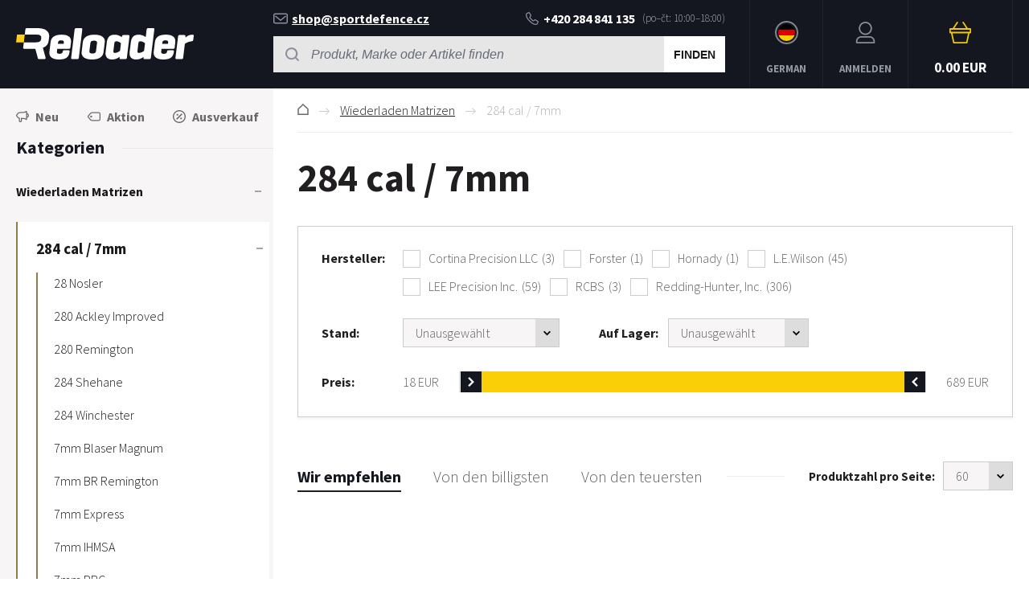

--- FILE ---
content_type: text/html; charset=utf-8
request_url: https://www.reloader.de/wiederladen-matrizen/284-cal-7mm/
body_size: 14830
content:
<!DOCTYPE html><html lang="de"><head prefix="og: http://ogp.me/ns# fb: http://ogp.me/ns/fb#"><meta name="author" content="RELOADER" data-binargon="{&quot;fce&quot;:&quot;2&quot;, &quot;id&quot;:&quot;417&quot;, &quot;menaId&quot;:&quot;2&quot;, &quot;menaName&quot;:&quot;EUR&quot;, &quot;languageCode&quot;:&quot;de-DE&quot;, &quot;skindir&quot;:&quot;reloader&quot;, &quot;cmslang&quot;:&quot;3&quot;, &quot;langiso&quot;:&quot;de&quot;, &quot;skinversion&quot;:1768900384, &quot;zemeProDoruceniISO&quot;:&quot;DE&quot;}"><meta name="robots" content="index, follow, max-snippet:-1, max-image-preview:large"><meta http-equiv="content-type" content="text/html; charset=utf-8"><meta property="og:url" content="https://www.reloader.de/wiederladen-matrizen/284-cal-7mm/"/><meta property="og:site_name" content="https://www.reloader.de"/><meta property="og:description" content=""/><meta property="og:title" content="284 cal / 7mm"/><link rel="alternate" href="https://www.reloader.cz/prebijeci-matrice/284-cal-7mm/" hreflang="cs-CZ" /><link rel="alternate" href="https://www.reloader.biz/reloading-dies/284-cal-7mm/" hreflang="en-US" /><link rel="alternate" href="https://www.reloader.de/wiederladen-matrizen/284-cal-7mm/" hreflang="de-DE" /><meta property="og:type" content="website"/><meta name="keywords" content="284 cal / 7mm">
<meta name="audience" content="all">
<link rel="canonical" href="https://www.reloader.de/wiederladen-matrizen/284-cal-7mm/"><link rel="alternate" href="https://www.reloader.de/publicdoc/rss_atom_de.xml" type="application/atom+xml" title=" (https://www.reloader.de)" ><link rel="shortcut icon" href="https://www.reloader.de/favicon.ico" type="image/x-icon">
			<meta name="viewport" content="width=device-width,initial-scale=1"><title>284 cal / 7mm - RELOADER</title><link rel="stylesheet" href="/skin/version-1768900384/reloader/css-obecne.css" type="text/css"><link rel="stylesheet" href="https://www.reloader.de/skin/reloader/fancybox/jquery.fancybox.css" type="text/css" media="screen"><link rel="preconnect" href="https://fonts.gstatic.com"><link href="https://fonts.googleapis.com/css2?family=Source+Sans+Pro:ital,wght@0,300;0,600;0,700;1,400&amp;display=swap" rel="stylesheet"><!--commonTemplates_head--><!--EO commonTemplates_head--></head><body class="cmsBody" data-skin="https://www.reloader.de/skin/reloader/"><header class="header"><div class="header__container container"><div class="header__content content"><div class="header__menu js-menu-toggle"><div class="header__menu-icon"><img class="header__menu-image" src="https://www.reloader.de/skin/reloader/svg/ico_menu.svg" width="24" height="24" alt="menu" loading="lazy"></div><div class="header__menu-title" data-mobile="Menü" data-tablet="Kategorie wählen"></div></div><a class="logo" href="https://www.reloader.de/" title="RELOADER" role="banner"><img src="https://www.reloader.de/skin/reloader/svg/img_logo.svg" alt="logo" width="221" height="40" loading="lazy">RELOADER</a><div class="headerCenter"><div class="headerContact"><div class="headerContact__title">Wir helfen gerne:
        </div><a class="headerContact__link headerContact__link--email" href="mailto:shop@sportdefence.cz" title=""><img class="headerContact__icon headerContact__icon--email" src="https://www.reloader.de/skin/reloader/svg/ico_email.svg" alt="envelope" width="18" height="13" loading="lazy">shop@sportdefence.cz</a><a class="headerContact__link headerContact__link--phone" href="tel:+420%20284%20841%20135" title="" data-after="(po–čt: 10:00–18:00)"><img class="headerContact__icon headerContact__icon--phone" src="https://www.reloader.de/skin/reloader/svg/ico_phone.svg" alt="phone" width="16" height="17" loading="lazy">+420 284 841 135</a></div><form class="search search--default" action="https://www.reloader.de/suche/" method="post" role="search" id="js-search-form"><div class="search__toggle js-search-toggle"><div class="search__toggle-icon"><img class="search__toggle-image" src="https://www.reloader.de/skin/reloader/svg/ico_search.svg" width="24" height="24" alt="magnifier" loading="lazy"></div><div class="search__toggle-title">Suchen</div></div><div class="search__container search__container--default" id="js-search-container"><input type="hidden" name="send" value="1"><input type="hidden" name="listpos" value="0"><div class="search__container-inner"><input class="search__input search__input--default exclude" type="text" name="as_search" placeholder="Produkt, Marke oder Artikel finden" autocomplete="off" id="js-search-input"><button class="search__button search__button--default" type="submit">Finden</button></div></div></form></div><section class="headerMenu headerMenu--default"><span class="headerMenu__item headerMenu__item--language js-fancybox" href="#js-commonInternationalMenu"><div class="headerMenu__icon headerMenu__icon--language"><img src="https://i.binargon.cz/commonInternationalMenu/de.svg" width="21" height="21" alt="" loading="lazy"></div><div class="headerMenu__title">German</div></span><a class="headerMenu__item headerMenu__item--signin js-fancybox" href="#commonUserDialog"><div class="headerMenu__icon headerMenu__icon--signin"><img alt="cart" width="27" height="27" src="https://www.reloader.de/skin/reloader/svg/ico_user.svg" loading="lazy"></div><div class="headerMenu__title">Anmelden</div></a><a class="headerCart" href="https://www.reloader.de/kasse/?wtemp_krok=1"><div class="headerCart__icon"><img class="headerCart__icon-image" alt="cart" width="27" height="27" src="https://www.reloader.de/skin/reloader/svg/ico_cart_large.svg" loading="lazy"></div><div class="headerCart__content"><div class="headerCart__title">Warenkorb</div><div class="headerCart__price">0.00 EUR</div></div></a></section></div></div></header><main class="mainContent"><div class="mainContent__container container"><div class="mainContent__content content"><aside class="leftColumn leftColumn--fce-2"><div class="basicFilters"><a class="basicFilters__item basicFilters__item--1" href="https://www.reloader.de/statusfiltr/neu/" title="Neu"><div class="basicFilters__item-icon"><img src="https://www.reloader.de/skin/reloader/svg/ico_new_dark.svg" width="16" height="16" alt="new" loading="lazy"></div><div class="basicFilters__item-title">Neu</div></a><a class="basicFilters__item basicFilters__item--1" href="https://www.reloader.de/statusfiltr/aktion-1/" title="Aktion"><div class="basicFilters__item-icon"><img src="https://www.reloader.de/skin/reloader/svg/ico_discount.svg" width="16" height="16" alt="discount" loading="lazy"></div><div class="basicFilters__item-title">Aktion</div></a><a class="basicFilters__item basicFilters__item--1" href="https://www.reloader.de/statusfiltr/ausverkauf/" title="Ausverkauf"><div class="basicFilters__item-icon"><img src="https://www.reloader.de/skin/reloader/svg/ico_sale.svg" width="16" height="16" alt="sale" loading="lazy"></div><div class="basicFilters__item-title">Ausverkauf</div></a></div><div class="leftColumn__heading leftColumn__heading--categories">Kategorien</div><div class="leftColumn__tree" id="js-menu"><div class="leftColumn__login"><img alt="cart" width="27" height="27" src="https://www.reloader.de/skin/reloader/svg/ico_user.svg" loading="lazy"><a class="leftColumn__login__singIn" href="https://www.reloader.de/anmeldung/">Anmelden</a></div><ul class="tree tree--level-1"><li class="leaf leaf--level-1 leaf--open-true leaf--selected-false"><a class="leaf__link leaf__link--level-1 leaf__link--open-true leaf__link--selected-false" title="Wiederladen Matrizen" href="https://www.reloader.de/wiederladen-matrizen/"><span class="leaf__name">Wiederladen Matrizen</span><span class="leaf__icon js-leaf-icon" data-open="true"><img src="https://www.reloader.de/skin/reloader/svg/ico_minus_small_dark.svg" width="8" height="8" alt="-" loading="lazy"></span></a><ul class="tree tree--level-2"><li class="leaf leaf--level-2 leaf--open-true leaf--selected-true"><a class="leaf__link leaf__link--level-2 leaf__link--open-true leaf__link--selected-true" title="284 cal / 7mm" href="https://www.reloader.de/wiederladen-matrizen/284-cal-7mm/"><span class="leaf__name">284 cal / 7mm</span><span class="leaf__icon js-leaf-icon" data-open="true"><img src="https://www.reloader.de/skin/reloader/svg/ico_minus_small_dark.svg" width="8" height="8" alt="-" loading="lazy"></span></a><ul class="tree tree--level-3"><li class="leaf leaf--level-3 leaf--open-false leaf--selected-false"><a class="leaf__link leaf__link--level-3 leaf__link--open-false leaf__link--selected-false" title="28 Nosler" href="https://www.reloader.de/wiederladen-matrizen/284-cal-7mm/28-nosler/"><span class="leaf__name">28 Nosler</span></a></li><li class="leaf leaf--level-3 leaf--open-false leaf--selected-false"><a class="leaf__link leaf__link--level-3 leaf__link--open-false leaf__link--selected-false" title="280 Ackley Improved" href="https://www.reloader.de/wiederladen-matrizen/284-cal-7mm/280-ackley-improved/"><span class="leaf__name">280 Ackley Improved</span></a></li><li class="leaf leaf--level-3 leaf--open-false leaf--selected-false"><a class="leaf__link leaf__link--level-3 leaf__link--open-false leaf__link--selected-false" title="280 Remington" href="https://www.reloader.de/wiederladen-matrizen/284-cal-7mm/280-remington/"><span class="leaf__name">280 Remington</span></a></li><li class="leaf leaf--level-3 leaf--open-false leaf--selected-false"><a class="leaf__link leaf__link--level-3 leaf__link--open-false leaf__link--selected-false" title="284 Shehane" href="https://www.reloader.de/wiederladen-matrizen/284-cal-7mm/284-shehane/"><span class="leaf__name">284 Shehane</span></a></li><li class="leaf leaf--level-3 leaf--open-false leaf--selected-false"><a class="leaf__link leaf__link--level-3 leaf__link--open-false leaf__link--selected-false" title="284 Winchester" href="https://www.reloader.de/wiederladen-matrizen/284-cal-7mm/284-winchester/"><span class="leaf__name">284 Winchester</span></a></li><li class="leaf leaf--level-3 leaf--open-false leaf--selected-false"><a class="leaf__link leaf__link--level-3 leaf__link--open-false leaf__link--selected-false" title="7mm Blaser Magnum" href="https://www.reloader.de/wiederladen-matrizen/284-cal-7mm/7mm-blaser-magnum/"><span class="leaf__name">7mm Blaser Magnum</span></a></li><li class="leaf leaf--level-3 leaf--open-false leaf--selected-false"><a class="leaf__link leaf__link--level-3 leaf__link--open-false leaf__link--selected-false" title="7mm BR Remington" href="https://www.reloader.de/wiederladen-matrizen/284-cal-7mm/7mm-br-remington/"><span class="leaf__name">7mm BR Remington</span></a></li><li class="leaf leaf--level-3 leaf--open-false leaf--selected-false"><a class="leaf__link leaf__link--level-3 leaf__link--open-false leaf__link--selected-false" title="7mm Express" href="https://www.reloader.de/wiederladen-matrizen/284-cal-7mm/7mm-express/"><span class="leaf__name">7mm Express</span></a></li><li class="leaf leaf--level-3 leaf--open-false leaf--selected-false"><a class="leaf__link leaf__link--level-3 leaf__link--open-false leaf__link--selected-false" title="7mm IHMSA" href="https://www.reloader.de/wiederladen-matrizen/284-cal-7mm/7mm-ihmsa/"><span class="leaf__name">7mm IHMSA</span></a></li><li class="leaf leaf--level-3 leaf--open-false leaf--selected-false"><a class="leaf__link leaf__link--level-3 leaf__link--open-false leaf__link--selected-false" title="7mm PRC" href="https://www.reloader.de/wiederladen-matrizen/284-cal-7mm/7mm-prc/"><span class="leaf__name">7mm PRC</span></a></li><li class="leaf leaf--level-3 leaf--open-false leaf--selected-false"><a class="leaf__link leaf__link--level-3 leaf__link--open-false leaf__link--selected-false" title="7mm PRCW" href="https://www.reloader.de/wiederladen-matrizen/284-cal-7mm/7mm-prcw/"><span class="leaf__name">7mm PRCW</span></a></li><li class="leaf leaf--level-3 leaf--open-false leaf--selected-false"><a class="leaf__link leaf__link--level-3 leaf__link--open-false leaf__link--selected-false" title="7mm Remington Magnum" href="https://www.reloader.de/wiederladen-matrizen/284-cal-7mm/7mm-remington-magnum/"><span class="leaf__name">7mm Remington Magnum</span></a></li><li class="leaf leaf--level-3 leaf--open-false leaf--selected-false"><a class="leaf__link leaf__link--level-3 leaf__link--open-false leaf__link--selected-false" title="7mm Remington SAUM" href="https://www.reloader.de/wiederladen-matrizen/284-cal-7mm/7mm-remington-saum/"><span class="leaf__name">7mm Remington SAUM</span></a></li><li class="leaf leaf--level-3 leaf--open-false leaf--selected-false"><a class="leaf__link leaf__link--level-3 leaf__link--open-false leaf__link--selected-false" title="7mm Remington Ultra Magnum" href="https://www.reloader.de/wiederladen-matrizen/284-cal-7mm/7mm-remington-ultra-magnum/"><span class="leaf__name">7mm Remington Ultra Magnum</span></a></li><li class="leaf leaf--level-3 leaf--open-false leaf--selected-false"><a class="leaf__link leaf__link--level-3 leaf__link--open-false leaf__link--selected-false" title="7mm STW" href="https://www.reloader.de/wiederladen-matrizen/284-cal-7mm/7mm-stw/"><span class="leaf__name">7mm STW</span></a></li><li class="leaf leaf--level-3 leaf--open-false leaf--selected-false"><a class="leaf__link leaf__link--level-3 leaf__link--open-false leaf__link--selected-false" title="7mm TCU" href="https://www.reloader.de/wiederladen-matrizen/284-cal-7mm/7mm-tcu/"><span class="leaf__name">7mm TCU</span></a></li><li class="leaf leaf--level-3 leaf--open-false leaf--selected-false"><a class="leaf__link leaf__link--level-3 leaf__link--open-false leaf__link--selected-false" title="7mm Weatherby Magnum" href="https://www.reloader.de/wiederladen-matrizen/284-cal-7mm/7mm-weatherby-magnum/"><span class="leaf__name">7mm Weatherby Magnum</span></a></li><li class="leaf leaf--level-3 leaf--open-false leaf--selected-false"><a class="leaf__link leaf__link--level-3 leaf__link--open-false leaf__link--selected-false" title="7mm WSM" href="https://www.reloader.de/wiederladen-matrizen/284-cal-7mm/7mm-wsm/"><span class="leaf__name">7mm WSM</span></a></li><li class="leaf leaf--level-3 leaf--open-false leaf--selected-false"><a class="leaf__link leaf__link--level-3 leaf__link--open-false leaf__link--selected-false" title="7mm x 57 Ackley Improved" href="https://www.reloader.de/wiederladen-matrizen/284-cal-7mm/7mm-x-57-ackley-improved/"><span class="leaf__name">7mm x 57 Ackley Improved</span></a></li><li class="leaf leaf--level-3 leaf--open-false leaf--selected-false"><a class="leaf__link leaf__link--level-3 leaf__link--open-false leaf__link--selected-false" title="7mm x 57 Mauser" href="https://www.reloader.de/wiederladen-matrizen/284-cal-7mm/7mm-x-57-mauser/"><span class="leaf__name">7mm x 57 Mauser</span></a></li><li class="leaf leaf--level-3 leaf--open-false leaf--selected-false"><a class="leaf__link leaf__link--level-3 leaf__link--open-false leaf__link--selected-false" title="7mm x 64 Brenneke" href="https://www.reloader.de/wiederladen-matrizen/284-cal-7mm/7mm-x-64-brenneke/"><span class="leaf__name">7mm x 64 Brenneke</span></a></li><li class="leaf leaf--level-3 leaf--open-false leaf--selected-false"><a class="leaf__link leaf__link--level-3 leaf__link--open-false leaf__link--selected-false" title="7mm x 65 R" href="https://www.reloader.de/wiederladen-matrizen/284-cal-7mm/7mm-x-65-r/"><span class="leaf__name">7mm x 65 R</span></a></li><li class="leaf leaf--level-3 leaf--open-false leaf--selected-false"><a class="leaf__link leaf__link--level-3 leaf__link--open-false leaf__link--selected-false" title="7mm-08 Ackley Improved" href="https://www.reloader.de/wiederladen-matrizen/284-cal-7mm/7mm-08-ackley-improved/"><span class="leaf__name">7mm-08 Ackley Improved</span></a></li><li class="leaf leaf--level-3 leaf--open-false leaf--selected-false"><a class="leaf__link leaf__link--level-3 leaf__link--open-false leaf__link--selected-false" title="7mm-08 Remington" href="https://www.reloader.de/wiederladen-matrizen/284-cal-7mm/7mm-08-remington/"><span class="leaf__name">7mm-08 Remington</span></a></li><li class="leaf leaf--level-3 leaf--open-false leaf--selected-false"><a class="leaf__link leaf__link--level-3 leaf__link--open-false leaf__link--selected-false" title="7mm-30 Waters" href="https://www.reloader.de/wiederladen-matrizen/284-cal-7mm/7mm-30-waters/"><span class="leaf__name">7mm-30 Waters</span></a></li><li class="leaf leaf--level-3 leaf--open-false leaf--selected-false"><a class="leaf__link leaf__link--level-3 leaf__link--open-false leaf__link--selected-false" title="7mm-300 Weatherby Magnum" href="https://www.reloader.de/wiederladen-matrizen/284-cal-7mm/7mm-300-weatherby-magnum/"><span class="leaf__name">7mm-300 Weatherby Magnum</span></a></li></ul></li><li class="leaf leaf--level-2 leaf--open-false leaf--selected-false"><a class="leaf__link leaf__link--level-2 leaf__link--open-false leaf__link--selected-false" title="17 cal" href="https://www.reloader.de/wiederladen-matrizen/17-cal/"><span class="leaf__name">17 cal</span></a></li><li class="leaf leaf--level-2 leaf--open-false leaf--selected-false"><a class="leaf__link leaf__link--level-2 leaf__link--open-false leaf__link--selected-false" title="20 cal" href="https://www.reloader.de/wiederladen-matrizen/20-cal/"><span class="leaf__name">20 cal</span></a></li><li class="leaf leaf--level-2 leaf--open-false leaf--selected-false"><a class="leaf__link leaf__link--level-2 leaf__link--open-false leaf__link--selected-false" title="22 cal" href="https://www.reloader.de/wiederladen-matrizen/22-cal/"><span class="leaf__name">22 cal</span></a></li><li class="leaf leaf--level-2 leaf--open-false leaf--selected-false"><a class="leaf__link leaf__link--level-2 leaf__link--open-false leaf__link--selected-false" title="243 cal / 6mm" href="https://www.reloader.de/wiederladen-matrizen/243-cal-6mm/"><span class="leaf__name">243 cal / 6mm</span></a></li><li class="leaf leaf--level-2 leaf--open-false leaf--selected-false"><a class="leaf__link leaf__link--level-2 leaf__link--open-false leaf__link--selected-false" title="25 cal / 6.35mm" href="https://www.reloader.de/wiederladen-matrizen/25-cal-6-35mm/"><span class="leaf__name">25 cal / 6.35mm</span></a></li><li class="leaf leaf--level-2 leaf--open-false leaf--selected-false"><a class="leaf__link leaf__link--level-2 leaf__link--open-false leaf__link--selected-false" title="264 cal / 6.5mm" href="https://www.reloader.de/wiederladen-matrizen/264-cal-6-5mm/"><span class="leaf__name">264 cal / 6.5mm</span></a></li><li class="leaf leaf--level-2 leaf--open-false leaf--selected-false"><a class="leaf__link leaf__link--level-2 leaf__link--open-false leaf__link--selected-false" title="270 cal / 6.8mm" href="https://www.reloader.de/wiederladen-matrizen/270-cal-6-8mm/"><span class="leaf__name">270 cal / 6.8mm</span></a></li><li class="leaf leaf--level-2 leaf--open-false leaf--selected-false"><a class="leaf__link leaf__link--level-2 leaf__link--open-false leaf__link--selected-false" title="30 cal / 7.62mm" href="https://www.reloader.de/wiederladen-matrizen/30-cal-7-62mm/"><span class="leaf__name">30 cal / 7.62mm</span></a></li><li class="leaf leaf--level-2 leaf--open-false leaf--selected-false"><a class="leaf__link leaf__link--level-2 leaf__link--open-false leaf__link--selected-false" title="32 cal" href="https://www.reloader.de/wiederladen-matrizen/32-cal/"><span class="leaf__name">32 cal</span></a></li><li class="leaf leaf--level-2 leaf--open-false leaf--selected-false"><a class="leaf__link leaf__link--level-2 leaf__link--open-false leaf__link--selected-false" title="33 cal" href="https://www.reloader.de/wiederladen-matrizen/33-cal/"><span class="leaf__name">33 cal</span></a></li><li class="leaf leaf--level-2 leaf--open-false leaf--selected-false"><a class="leaf__link leaf__link--level-2 leaf__link--open-false leaf__link--selected-false" title="348 cal" href="https://www.reloader.de/wiederladen-matrizen/348-cal/"><span class="leaf__name">348 cal</span></a></li><li class="leaf leaf--level-2 leaf--open-false leaf--selected-false"><a class="leaf__link leaf__link--level-2 leaf__link--open-false leaf__link--selected-false" title="35 cal" href="https://www.reloader.de/wiederladen-matrizen/35-cal/"><span class="leaf__name">35 cal</span></a></li><li class="leaf leaf--level-2 leaf--open-false leaf--selected-false"><a class="leaf__link leaf__link--level-2 leaf__link--open-false leaf__link--selected-false" title="38 cal" href="https://www.reloader.de/wiederladen-matrizen/38-cal/"><span class="leaf__name">38 cal</span></a></li><li class="leaf leaf--level-2 leaf--open-false leaf--selected-false"><a class="leaf__link leaf__link--level-2 leaf__link--open-false leaf__link--selected-false" title="375 cal" href="https://www.reloader.de/wiederladen-matrizen/375-cal/"><span class="leaf__name">375 cal</span></a></li><li class="leaf leaf--level-2 leaf--open-false leaf--selected-false"><a class="leaf__link leaf__link--level-2 leaf__link--open-false leaf__link--selected-false" title="40 cal" href="https://www.reloader.de/wiederladen-matrizen/40-cal/"><span class="leaf__name">40 cal</span></a></li><li class="leaf leaf--level-2 leaf--open-false leaf--selected-false"><a class="leaf__link leaf__link--level-2 leaf__link--open-false leaf__link--selected-false" title="41 cal" href="https://www.reloader.de/wiederladen-matrizen/41-cal/"><span class="leaf__name">41 cal</span></a></li><li class="leaf leaf--level-2 leaf--open-false leaf--selected-false"><a class="leaf__link leaf__link--level-2 leaf__link--open-false leaf__link--selected-false" title="416 cal" href="https://www.reloader.de/wiederladen-matrizen/416-cal/"><span class="leaf__name">416 cal</span></a></li><li class="leaf leaf--level-2 leaf--open-false leaf--selected-false"><a class="leaf__link leaf__link--level-2 leaf__link--open-false leaf__link--selected-false" title="44 cal" href="https://www.reloader.de/wiederladen-matrizen/44-cal/"><span class="leaf__name">44 cal</span></a></li><li class="leaf leaf--level-2 leaf--open-false leaf--selected-false"><a class="leaf__link leaf__link--level-2 leaf__link--open-false leaf__link--selected-false" title="45 cal" href="https://www.reloader.de/wiederladen-matrizen/45-cal/"><span class="leaf__name">45 cal</span></a></li><li class="leaf leaf--level-2 leaf--open-false leaf--selected-false"><a class="leaf__link leaf__link--level-2 leaf__link--open-false leaf__link--selected-false" title="458 cal" href="https://www.reloader.de/wiederladen-matrizen/458-cal/"><span class="leaf__name">458 cal</span></a></li><li class="leaf leaf--level-2 leaf--open-false leaf--selected-false"><a class="leaf__link leaf__link--level-2 leaf__link--open-false leaf__link--selected-false" title="475 cal" href="https://www.reloader.de/wiederladen-matrizen/475-cal/"><span class="leaf__name">475 cal</span></a></li><li class="leaf leaf--level-2 leaf--open-false leaf--selected-false"><a class="leaf__link leaf__link--level-2 leaf__link--open-false leaf__link--selected-false" title="50 cal" href="https://www.reloader.de/wiederladen-matrizen/50-cal/"><span class="leaf__name">50 cal</span></a></li><li class="leaf leaf--level-2 leaf--open-false leaf--selected-false"><a class="leaf__link leaf__link--level-2 leaf__link--open-false leaf__link--selected-false" title="8.5 mm" href="https://www.reloader.de/wiederladen-matrizen/8-5-mm/"><span class="leaf__name">8.5 mm</span></a></li><li class="leaf leaf--level-2 leaf--open-false leaf--selected-false"><a class="leaf__link leaf__link--level-2 leaf__link--open-false leaf__link--selected-false" title="8 mm" href="https://www.reloader.de/wiederladen-matrizen/8-mm/"><span class="leaf__name">8 mm</span></a></li><li class="leaf leaf--level-2 leaf--open-false leaf--selected-false"><a class="leaf__link leaf__link--level-2 leaf__link--open-false leaf__link--selected-false" title="9.3 mm" href="https://www.reloader.de/wiederladen-matrizen/9-3-mm/"><span class="leaf__name">9.3 mm</span></a></li><li class="leaf leaf--level-2 leaf--open-false leaf--selected-false"><a class="leaf__link leaf__link--level-2 leaf__link--open-false leaf__link--selected-false" title="9mm / 38 cal" href="https://www.reloader.de/wiederladen-matrizen/9mm-38-cal/"><span class="leaf__name">9mm / 38 cal</span></a></li><li class="leaf leaf--level-2 leaf--open-false leaf--selected-false"><a class="leaf__link leaf__link--level-2 leaf__link--open-false leaf__link--selected-false" title="11mm" href="https://www.reloader.de/wiederladen-matrizen/11mm/"><span class="leaf__name">11mm</span></a></li><li class="leaf leaf--level-2 leaf--open-false leaf--selected-false"><a class="leaf__link leaf__link--level-2 leaf__link--open-false leaf__link--selected-false" title="50+ cal" href="https://www.reloader.de/wiederladen-matrizen/50-cal-1/"><span class="leaf__name">50+ cal</span></a></li></ul></li><li class="leaf leaf--level-1 leaf--open-false leaf--selected-false"><a class="leaf__link leaf__link--level-1 leaf__link--open-false leaf__link--selected-false" title="Aktion" href="https://www.reloader.de/aktion/"><span class="leaf__name">Aktion</span></a></li><li class="leaf leaf--level-1 leaf--open-false leaf--selected-false"><a class="leaf__link leaf__link--level-1 leaf__link--open-false leaf__link--selected-false" title="Auswerkauf" href="https://www.reloader.de/auswerkauf/"><span class="leaf__name">Auswerkauf</span></a></li><li class="leaf leaf--level-1 leaf--open-false leaf--selected-false"><a class="leaf__link leaf__link--level-1 leaf__link--open-false leaf__link--selected-false" title="Geschenkkarten" href="https://www.reloader.de/geschenkkarten/"><span class="leaf__name">Geschenkkarten</span></a></li><li class="leaf leaf--level-1 leaf--open-false leaf--selected-false"><a class="leaf__link leaf__link--level-1 leaf__link--open-false leaf__link--selected-false" title="Bücher und Programme" href="https://www.reloader.de/bucher-und-programme/"><span class="leaf__name">Bücher und Programme</span></a></li><li class="leaf leaf--level-1 leaf--open-false leaf--selected-false"><a class="leaf__link leaf__link--level-1 leaf__link--open-false leaf__link--selected-false" title="Kurse und Schulungen" href="https://www.reloader.de/kurse-und-schulungen/"><span class="leaf__name">Kurse und Schulungen</span></a></li><li class="leaf leaf--level-1 leaf--open-false leaf--selected-false"><a class="leaf__link leaf__link--level-1 leaf__link--open-false leaf__link--selected-false" title="Wiederladepressen" href="https://www.reloader.de/wiederladepressen/"><span class="leaf__name">Wiederladepressen</span><span class="leaf__icon js-leaf-icon" data-open="false"><img src="https://www.reloader.de/skin/reloader/svg/ico_plus_small_dark.svg" width="8" height="8" alt="+" loading="lazy"></span></a></li><li class="leaf leaf--level-1 leaf--open-false leaf--selected-false"><a class="leaf__link leaf__link--level-1 leaf__link--open-false leaf__link--selected-false" title="Zubehör für Wiederladepressen" href="https://www.reloader.de/zubehor-fur-wiederladepressen/"><span class="leaf__name">Zubehör für Wiederladepressen</span><span class="leaf__icon js-leaf-icon" data-open="false"><img src="https://www.reloader.de/skin/reloader/svg/ico_plus_small_dark.svg" width="8" height="8" alt="+" loading="lazy"></span></a></li><li class="leaf leaf--level-1 leaf--open-false leaf--selected-false"><a class="leaf__link leaf__link--level-1 leaf__link--open-false leaf__link--selected-false" title="Ersatzteile für Wiederladepressen" href="https://www.reloader.de/ersatzteile-fur-wiederladepressen/"><span class="leaf__name">Ersatzteile für Wiederladepressen</span><span class="leaf__icon js-leaf-icon" data-open="false"><img src="https://www.reloader.de/skin/reloader/svg/ico_plus_small_dark.svg" width="8" height="8" alt="+" loading="lazy"></span></a></li><li class="leaf leaf--level-1 leaf--open-false leaf--selected-false"><a class="leaf__link leaf__link--level-1 leaf__link--open-false leaf__link--selected-false" title="Pulverfüllgerät" href="https://www.reloader.de/pulverfullgerat/"><span class="leaf__name">Pulverfüllgerät</span><span class="leaf__icon js-leaf-icon" data-open="false"><img src="https://www.reloader.de/skin/reloader/svg/ico_plus_small_dark.svg" width="8" height="8" alt="+" loading="lazy"></span></a></li><li class="leaf leaf--level-1 leaf--open-false leaf--selected-false"><a class="leaf__link leaf__link--level-1 leaf__link--open-false leaf__link--selected-false" title="Andere Matrizen" href="https://www.reloader.de/andere-matrizen/"><span class="leaf__name">Andere Matrizen</span></a></li><li class="leaf leaf--level-1 leaf--open-false leaf--selected-false"><a class="leaf__link leaf__link--level-1 leaf__link--open-false leaf__link--selected-false" title="Zubehör und Ersatzteile für Matrizen" href="https://www.reloader.de/zubehor-und-ersatzteile-fur-matrizen/"><span class="leaf__name">Zubehör und Ersatzteile für Matrizen</span><span class="leaf__icon js-leaf-icon" data-open="false"><img src="https://www.reloader.de/skin/reloader/svg/ico_plus_small_dark.svg" width="8" height="8" alt="+" loading="lazy"></span></a></li><li class="leaf leaf--level-1 leaf--open-false leaf--selected-false"><a class="leaf__link leaf__link--level-1 leaf__link--open-false leaf__link--selected-false" title="Geschosse Herstellung" href="https://www.reloader.de/geschosse-herstellung/"><span class="leaf__name">Geschosse Herstellung</span><span class="leaf__icon js-leaf-icon" data-open="false"><img src="https://www.reloader.de/skin/reloader/svg/ico_plus_small_dark.svg" width="8" height="8" alt="+" loading="lazy"></span></a></li><li class="leaf leaf--level-1 leaf--open-false leaf--selected-false"><a class="leaf__link leaf__link--level-1 leaf__link--open-false leaf__link--selected-false" title="Geschosse" href="https://www.reloader.de/geschosse/"><span class="leaf__name">Geschosse</span><span class="leaf__icon js-leaf-icon" data-open="false"><img src="https://www.reloader.de/skin/reloader/svg/ico_plus_small_dark.svg" width="8" height="8" alt="+" loading="lazy"></span></a></li><li class="leaf leaf--level-1 leaf--open-false leaf--selected-false"><a class="leaf__link leaf__link--level-1 leaf__link--open-false leaf__link--selected-false" title="Hülsen" href="https://www.reloader.de/hulsen/"><span class="leaf__name">Hülsen</span><span class="leaf__icon js-leaf-icon" data-open="false"><img src="https://www.reloader.de/skin/reloader/svg/ico_plus_small_dark.svg" width="8" height="8" alt="+" loading="lazy"></span></a></li><li class="leaf leaf--level-1 leaf--open-false leaf--selected-false"><a class="leaf__link leaf__link--level-1 leaf__link--open-false leaf__link--selected-false" title="Pulver" href="https://www.reloader.de/pulver/"><span class="leaf__name">Pulver</span><span class="leaf__icon js-leaf-icon" data-open="false"><img src="https://www.reloader.de/skin/reloader/svg/ico_plus_small_dark.svg" width="8" height="8" alt="+" loading="lazy"></span></a></li><li class="leaf leaf--level-1 leaf--open-false leaf--selected-false"><a class="leaf__link leaf__link--level-1 leaf__link--open-false leaf__link--selected-false" title="Zündhütchen" href="https://www.reloader.de/zundhutchen/"><span class="leaf__name">Zündhütchen</span><span class="leaf__icon js-leaf-icon" data-open="false"><img src="https://www.reloader.de/skin/reloader/svg/ico_plus_small_dark.svg" width="8" height="8" alt="+" loading="lazy"></span></a></li><li class="leaf leaf--level-1 leaf--open-false leaf--selected-false"><a class="leaf__link leaf__link--level-1 leaf__link--open-false leaf__link--selected-false" title="Geschosskalibrierung, Schmierung und Änderung" href="https://www.reloader.de/geschosskalibrierung-schmierung-und-anderung/"><span class="leaf__name">Geschosskalibrierung, Schmierung und Änderung</span></a></li><li class="leaf leaf--level-1 leaf--open-false leaf--selected-false"><a class="leaf__link leaf__link--level-1 leaf__link--open-false leaf__link--selected-false" title="Messung" href="https://www.reloader.de/messung/"><span class="leaf__name">Messung</span><span class="leaf__icon js-leaf-icon" data-open="false"><img src="https://www.reloader.de/skin/reloader/svg/ico_plus_small_dark.svg" width="8" height="8" alt="+" loading="lazy"></span></a></li><li class="leaf leaf--level-1 leaf--open-false leaf--selected-false"><a class="leaf__link leaf__link--level-1 leaf__link--open-false leaf__link--selected-false" title="Werkzeuge und Vorrichtungen" href="https://www.reloader.de/werkzeuge-und-vorrichtungen/"><span class="leaf__name">Werkzeuge und Vorrichtungen</span><span class="leaf__icon js-leaf-icon" data-open="false"><img src="https://www.reloader.de/skin/reloader/svg/ico_plus_small_dark.svg" width="8" height="8" alt="+" loading="lazy"></span></a></li><li class="leaf leaf--level-1 leaf--open-false leaf--selected-false"><a class="leaf__link leaf__link--level-1 leaf__link--open-false leaf__link--selected-false" title="Optik" href="https://www.reloader.de/optik/"><span class="leaf__name">Optik</span><span class="leaf__icon js-leaf-icon" data-open="false"><img src="https://www.reloader.de/skin/reloader/svg/ico_plus_small_dark.svg" width="8" height="8" alt="+" loading="lazy"></span></a></li><li class="leaf leaf--level-1 leaf--open-false leaf--selected-false"><a class="leaf__link leaf__link--level-1 leaf__link--open-false leaf__link--selected-false" title="Montagen und Ringe" href="https://www.reloader.de/montagen-und-ringe/"><span class="leaf__name">Montagen und Ringe</span><span class="leaf__icon js-leaf-icon" data-open="false"><img src="https://www.reloader.de/skin/reloader/svg/ico_plus_small_dark.svg" width="8" height="8" alt="+" loading="lazy"></span></a></li><li class="leaf leaf--level-1 leaf--open-false leaf--selected-false"><a class="leaf__link leaf__link--level-1 leaf__link--open-false leaf__link--selected-false" title="Waffen" href="https://www.reloader.de/waffen/"><span class="leaf__name">Waffen</span><span class="leaf__icon js-leaf-icon" data-open="false"><img src="https://www.reloader.de/skin/reloader/svg/ico_plus_small_dark.svg" width="8" height="8" alt="+" loading="lazy"></span></a></li><li class="leaf leaf--level-1 leaf--open-false leaf--selected-false"><a class="leaf__link leaf__link--level-1 leaf__link--open-false leaf__link--selected-false" title="Teile von Waffen" href="https://www.reloader.de/teile-von-waffen/"><span class="leaf__name">Teile von Waffen</span><span class="leaf__icon js-leaf-icon" data-open="false"><img src="https://www.reloader.de/skin/reloader/svg/ico_plus_small_dark.svg" width="8" height="8" alt="+" loading="lazy"></span></a></li><li class="leaf leaf--level-1 leaf--open-false leaf--selected-false"><a class="leaf__link leaf__link--level-1 leaf__link--open-false leaf__link--selected-false" title="Zubehör" href="https://www.reloader.de/zubehor/"><span class="leaf__name">Zubehör</span><span class="leaf__icon js-leaf-icon" data-open="false"><img src="https://www.reloader.de/skin/reloader/svg/ico_plus_small_dark.svg" width="8" height="8" alt="+" loading="lazy"></span></a></li><li class="leaf leaf--level-1 leaf--open-false leaf--selected-false"><a class="leaf__link leaf__link--level-1 leaf__link--open-false leaf__link--selected-false" title="Waffenpflege und Reinigung" href="https://www.reloader.de/waffenpflege-und-reinigung/"><span class="leaf__name">Waffenpflege und Reinigung</span><span class="leaf__icon js-leaf-icon" data-open="false"><img src="https://www.reloader.de/skin/reloader/svg/ico_plus_small_dark.svg" width="8" height="8" alt="+" loading="lazy"></span></a></li><li class="leaf leaf--level-1 leaf--open-false leaf--selected-false"><a class="leaf__link leaf__link--level-1 leaf__link--open-false leaf__link--selected-false" title="Ziele und Zielgërate" href="https://www.reloader.de/ziele-und-zielgerate/"><span class="leaf__name">Ziele und Zielgërate</span><span class="leaf__icon js-leaf-icon" data-open="false"><img src="https://www.reloader.de/skin/reloader/svg/ico_plus_small_dark.svg" width="8" height="8" alt="+" loading="lazy"></span></a></li><li class="leaf leaf--level-1 leaf--open-false leaf--selected-false"><a class="leaf__link leaf__link--level-1 leaf__link--open-false leaf__link--selected-false" title="Merchandise" href="https://www.reloader.de/merchandise/"><span class="leaf__name">Merchandise</span></a></li><li class="leaf leaf--level-1 leaf--open-false leaf--selected-false"><a class="leaf__link leaf__link--level-1 leaf__link--open-false leaf__link--selected-false" title="Abgesetzt" href="https://www.reloader.de/vyrazeno-z-prodeje/"><span class="leaf__name">Abgesetzt</span></a></li></ul></div><div class="leftColumn__heading leftColumn__heading--why">Warum Wiederladung</div><section class="benefits benefits--fce-2"><div class="benefits__item benefits__item--1"><div class="benefits__item-icon"><img class="benefits__item-image" src="https://www.reloader.de/skin/reloader/svg/ico_benefit_1.svg" width="40" height="40" alt="benefit" loading="lazy"></div><div class="benefits__item-text">Das grösste Sortiment für Wiederladung in Tschechien</div></div><div class="benefits__item benefits__item--2"><div class="benefits__item-icon"><img src="https://www.reloader.de/skin/reloader/svg/ico_benefit_2.svg" width="44" height="44" alt="benefit" loading="lazy"></div><div class="benefits__item-text">Fachliche Beratung</div></div><div class="benefits__item benefits__item--3"><div class="benefits__item-icon"><img src="https://www.reloader.de/skin/reloader/svg/ico_benefit_3.svg" width="37" height="37" alt="benefit" loading="lazy"></div><div class="benefits__item-text">Lieferbereitschaft</div></div><div class="benefits__item benefits__item--4"><div class="benefits__item-icon"><img src="https://www.reloader.de/skin/reloader/svg/ico_benefit_4.svg" width="40" height="40" alt="benefit" loading="lazy"></div><div class="benefits__item-text" data-mobile="Direktvertretung von Markenreihe">Direktvertretung der renom. Marken</div></div></section><div class="leftColumn__heading leftColumn__heading--news">Neuigkeiten</div><section class="news news--leftColumn news--fce-2"><div class="news__container container"><div class="news__content content"><div class="news__items"><article class="article article--leftColumn article--1"><div class="article__image"><div class="article__image-content"><img class="article__image-image" alt="image" src="https://www.reloader.de/imgcache/b/a/publicdoc-peterson16-4_400_200__crop37514.jpg"></div><div class="article__date"><div class="article__date-corner"></div><div class="article__date-content">24. April 2022</div></div></div><a class="article__title" href="https://www.reloader.de/jak-se-vyrabi-nabojnice/" title="Jak se vyrábí nábojnice">Jak se vyrábí nábojnice</a><div class="article__text">Lidé se občas ptají, jak se vyrábí nábojnice. Samotný princip tažení z mosazného plechu asi není žádným tajemstvím ale vyrobit kvalitní nábojnice není zase tak jednoduché jak by se mohlo zdát. Je zapotřebí mnoha kroků a dodržení technologických postupů pro vytvoření kvalitní nábojnice, která poskytne střelci maximální konzistenci. Pro osvětlení procesu výroby si ukážeme výrobní proces jednoho z nejuznávanějších výrobců nábojnic - firmy PETERSRON CARTRIDGE.</div><a class="article__more" href="https://www.reloader.de/jak-se-vyrabi-nabojnice/" title=""><span class="article__more-text">Lesen</span><img class="article__more-arrow" alt="arrow" width="31" height="8" src="https://www.reloader.de/skin/reloader/svg/ico_arrow_large.svg" loading="lazy"></a></article></div><a class="news__more button" href="https://www.reloader.de/clanky-a-novinky/" title="Andere Neuigkeiten">Andere Neuigkeiten</a></div></div></section></aside><main class="rightColumn rightColumn--fce-2"><section class="fce2-3"><section class="breadcrumb"><nav class="commonBreadcrumb"><a class="commonBreadcrumb__item commonBreadcrumb__item--first" href="https://www.reloader.de" title="RELOADER"><span class="commonBreadcrumb__textHP"></span></a><a class="commonBreadcrumb__item commonBreadcrumb__item--regular" href="https://www.reloader.de/wiederladen-matrizen/" title="Wiederladen Matrizen">Wiederladen Matrizen</a><span class="commonBreadcrumb__item commonBreadcrumb__item--last" title="284 cal / 7mm">284 cal / 7mm</span></nav></section><h1 class="fce2-3__heading">284 cal / 7mm</h1><section class="subcategories"><div class="subcategories__container js-subcategories-container"><div class="subcategories__items js-subcategories-items"><a class="subcategory subcategory--fce2 subcategory--level-3" href="https://www.reloader.de/wiederladen-matrizen/284-cal-7mm/28-nosler/" title="28 Nosler"><div class="subcategory__image subcategory__image--none"><span class="subcategory__pictogram"></span></div><div class="subcategory__name">28 Nosler</div></a><a class="subcategory subcategory--fce2 subcategory--level-3" href="https://www.reloader.de/wiederladen-matrizen/284-cal-7mm/280-ackley-improved/" title="280 Ackley Improved"><div class="subcategory__image subcategory__image--none"><span class="subcategory__pictogram"></span></div><div class="subcategory__name">280 Ackley Improved</div></a><a class="subcategory subcategory--fce2 subcategory--level-3" href="https://www.reloader.de/wiederladen-matrizen/284-cal-7mm/280-remington/" title="280 Remington"><div class="subcategory__image subcategory__image--none"><span class="subcategory__pictogram"></span></div><div class="subcategory__name">280 Remington</div></a><a class="subcategory subcategory--fce2 subcategory--level-3" href="https://www.reloader.de/wiederladen-matrizen/284-cal-7mm/284-shehane/" title="284 Shehane"><div class="subcategory__image subcategory__image--none"><span class="subcategory__pictogram"></span></div><div class="subcategory__name">284 Shehane</div></a><a class="subcategory subcategory--fce2 subcategory--level-3" href="https://www.reloader.de/wiederladen-matrizen/284-cal-7mm/284-winchester/" title="284 Winchester"><div class="subcategory__image subcategory__image--none"><span class="subcategory__pictogram"></span></div><div class="subcategory__name">284 Winchester</div></a><a class="subcategory subcategory--fce2 subcategory--level-3" href="https://www.reloader.de/wiederladen-matrizen/284-cal-7mm/7mm-blaser-magnum/" title="7mm Blaser Magnum"><div class="subcategory__image subcategory__image--none"><span class="subcategory__pictogram"></span></div><div class="subcategory__name">7mm Blaser Magnum</div></a><a class="subcategory subcategory--fce2 subcategory--level-3" href="https://www.reloader.de/wiederladen-matrizen/284-cal-7mm/7mm-br-remington/" title="7mm BR Remington"><div class="subcategory__image subcategory__image--none"><span class="subcategory__pictogram"></span></div><div class="subcategory__name">7mm BR Remington</div></a><a class="subcategory subcategory--fce2 subcategory--level-3" href="https://www.reloader.de/wiederladen-matrizen/284-cal-7mm/7mm-express/" title="7mm Express"><div class="subcategory__image subcategory__image--none"><span class="subcategory__pictogram"></span></div><div class="subcategory__name">7mm Express</div></a><a class="subcategory subcategory--fce2 subcategory--level-3" href="https://www.reloader.de/wiederladen-matrizen/284-cal-7mm/7mm-ihmsa/" title="7mm IHMSA"><div class="subcategory__image subcategory__image--none"><span class="subcategory__pictogram"></span></div><div class="subcategory__name">7mm IHMSA</div></a><a class="subcategory subcategory--fce2 subcategory--level-3" href="https://www.reloader.de/wiederladen-matrizen/284-cal-7mm/7mm-prc/" title="7mm PRC"><div class="subcategory__image subcategory__image--none"><span class="subcategory__pictogram"></span></div><div class="subcategory__name">7mm PRC</div></a><a class="subcategory subcategory--fce2 subcategory--level-3" href="https://www.reloader.de/wiederladen-matrizen/284-cal-7mm/7mm-prcw/" title="7mm PRCW"><div class="subcategory__image subcategory__image--none"><span class="subcategory__pictogram"></span></div><div class="subcategory__name">7mm PRCW</div></a><a class="subcategory subcategory--fce2 subcategory--level-3" href="https://www.reloader.de/wiederladen-matrizen/284-cal-7mm/7mm-remington-magnum/" title="7mm Remington Magnum"><div class="subcategory__image subcategory__image--none"><span class="subcategory__pictogram"></span></div><div class="subcategory__name">7mm Remington Magnum</div></a><a class="subcategory subcategory--fce2 subcategory--level-3" href="https://www.reloader.de/wiederladen-matrizen/284-cal-7mm/7mm-remington-saum/" title="7mm Remington SAUM"><div class="subcategory__image subcategory__image--none"><span class="subcategory__pictogram"></span></div><div class="subcategory__name">7mm Remington SAUM</div></a><a class="subcategory subcategory--fce2 subcategory--level-3" href="https://www.reloader.de/wiederladen-matrizen/284-cal-7mm/7mm-remington-ultra-magnum/" title="7mm Remington Ultra Magnum"><div class="subcategory__image subcategory__image--none"><span class="subcategory__pictogram"></span></div><div class="subcategory__name">7mm Remington Ultra Magnum</div></a><a class="subcategory subcategory--fce2 subcategory--level-3" href="https://www.reloader.de/wiederladen-matrizen/284-cal-7mm/7mm-stw/" title="7mm STW"><div class="subcategory__image subcategory__image--none"><span class="subcategory__pictogram"></span></div><div class="subcategory__name">7mm STW</div></a><a class="subcategory subcategory--fce2 subcategory--level-3" href="https://www.reloader.de/wiederladen-matrizen/284-cal-7mm/7mm-tcu/" title="7mm TCU"><div class="subcategory__image subcategory__image--none"><span class="subcategory__pictogram"></span></div><div class="subcategory__name">7mm TCU</div></a><a class="subcategory subcategory--fce2 subcategory--level-3" href="https://www.reloader.de/wiederladen-matrizen/284-cal-7mm/7mm-weatherby-magnum/" title="7mm Weatherby Magnum"><div class="subcategory__image subcategory__image--none"><span class="subcategory__pictogram"></span></div><div class="subcategory__name">7mm Weatherby Magnum</div></a><a class="subcategory subcategory--fce2 subcategory--level-3" href="https://www.reloader.de/wiederladen-matrizen/284-cal-7mm/7mm-wsm/" title="7mm WSM"><div class="subcategory__image subcategory__image--none"><span class="subcategory__pictogram"></span></div><div class="subcategory__name">7mm WSM</div></a><a class="subcategory subcategory--fce2 subcategory--level-3" href="https://www.reloader.de/wiederladen-matrizen/284-cal-7mm/7mm-x-57-ackley-improved/" title="7mm x 57 Ackley Improved"><div class="subcategory__image subcategory__image--none"><span class="subcategory__pictogram"></span></div><div class="subcategory__name">7mm x 57 Ackley Improved</div></a><a class="subcategory subcategory--fce2 subcategory--level-3" href="https://www.reloader.de/wiederladen-matrizen/284-cal-7mm/7mm-x-57-mauser/" title="7mm x 57 Mauser"><div class="subcategory__image subcategory__image--none"><span class="subcategory__pictogram"></span></div><div class="subcategory__name">7mm x 57 Mauser</div></a><a class="subcategory subcategory--fce2 subcategory--level-3" href="https://www.reloader.de/wiederladen-matrizen/284-cal-7mm/7mm-x-64-brenneke/" title="7mm x 64 Brenneke"><div class="subcategory__image subcategory__image--none"><span class="subcategory__pictogram"></span></div><div class="subcategory__name">7mm x 64 Brenneke</div></a><a class="subcategory subcategory--fce2 subcategory--level-3" href="https://www.reloader.de/wiederladen-matrizen/284-cal-7mm/7mm-x-65-r/" title="7mm x 65 R"><div class="subcategory__image subcategory__image--none"><span class="subcategory__pictogram"></span></div><div class="subcategory__name">7mm x 65 R</div></a><a class="subcategory subcategory--fce2 subcategory--level-3" href="https://www.reloader.de/wiederladen-matrizen/284-cal-7mm/7mm-08-ackley-improved/" title="7mm-08 Ackley Improved"><div class="subcategory__image subcategory__image--none"><span class="subcategory__pictogram"></span></div><div class="subcategory__name">7mm-08 Ackley Improved</div></a><a class="subcategory subcategory--fce2 subcategory--level-3" href="https://www.reloader.de/wiederladen-matrizen/284-cal-7mm/7mm-08-remington/" title="7mm-08 Remington"><div class="subcategory__image subcategory__image--none"><span class="subcategory__pictogram"></span></div><div class="subcategory__name">7mm-08 Remington</div></a><a class="subcategory subcategory--fce2 subcategory--level-3" href="https://www.reloader.de/wiederladen-matrizen/284-cal-7mm/7mm-30-waters/" title="7mm-30 Waters"><div class="subcategory__image subcategory__image--none"><span class="subcategory__pictogram"></span></div><div class="subcategory__name">7mm-30 Waters</div></a><a class="subcategory subcategory--fce2 subcategory--level-3" href="https://www.reloader.de/wiederladen-matrizen/284-cal-7mm/7mm-300-weatherby-magnum/" title="7mm-300 Weatherby Magnum"><div class="subcategory__image subcategory__image--none"><span class="subcategory__pictogram"></span></div><div class="subcategory__name">7mm-300 Weatherby Magnum</div></a></div></div><div class="subcategories__toggle js-subcategories-toggle" data-more="Mehr zeigen" data-less="Weniger zeigen">Mehr zeigen</div></section><div class="fce2-3__filtersMobileToggle js-filters-switch"><span class="fce2-3__filtersMobileToggle-icon"><img src="https://www.reloader.de/skin/reloader/svg/ico_filters.svg" width="19" height="19" alt="filters" loading="lazy"></span><span class="fce2-3__filtersMobileToggle-title">Produkte filtern</span></div><div class="js-filters-container"><section class="filters js-filters"><div class="filters__content js-filters-content"><div class="filters__inner js-filters-inner"><form id="id_commonFilterParametru_id1_1" action="https://www.reloader.de/wiederladen-matrizen/284-cal-7mm/" method="post" class="commonFilterParametru commonFilterParametru_common" data-ajaxkatalog="filter"><input type="hidden" name="activateFilter2" value="1"><input type="hidden" name="justActivatedFilter" value="1"><input type="hidden" name="filterAreaCleaner[]" value="vyrobce"><span data-paramid="vyrobce" class="filterParam filterParam_checkbox-multiple filterParam_systemId_vyrobce filterParam_notactive"><span class="name name_checkbox-multiple name_systemId_vyrobce" data-paramid="vyrobce">Hersteller</span><span class="filterValues filterValues_checkbox-multiple filterValues_systemId_vyrobce" data-paramid="vyrobce" data-count="7"><label for="id_filtrId_value_id3_3" data-value="161" data-valueHex="" class="filterValue filterValue_checkbox-multiple filterValue_systemId_vyrobce" title="" data-filterchar="c"><input type="checkbox" name="vyrobce[]" value="161" id="id_filtrId_value_id3_3" onchange="document.getElementById('id_commonFilterParametru_id1_1').submit()"><span class="text">Cortina Precision LLC</span><span class="count">(3)</span></label><label for="id_filtrId_value_id4_4" data-value="2" data-valueHex="" class="filterValue filterValue_checkbox-multiple filterValue_systemId_vyrobce" title="" data-filterchar="f"><input type="checkbox" name="vyrobce[]" value="2" id="id_filtrId_value_id4_4" onchange="document.getElementById('id_commonFilterParametru_id1_1').submit()"><span class="text">Forster</span><span class="count">(1)</span></label><label for="id_filtrId_value_id5_5" data-value="9" data-valueHex="" class="filterValue filterValue_checkbox-multiple filterValue_systemId_vyrobce" title="" data-filterchar="h"><input type="checkbox" name="vyrobce[]" value="9" id="id_filtrId_value_id5_5" onchange="document.getElementById('id_commonFilterParametru_id1_1').submit()"><span class="text">Hornady</span><span class="count">(1)</span></label><label for="id_filtrId_value_id6_6" data-value="13" data-valueHex="" class="filterValue filterValue_checkbox-multiple filterValue_systemId_vyrobce" title="" data-filterchar="l"><input type="checkbox" name="vyrobce[]" value="13" id="id_filtrId_value_id6_6" onchange="document.getElementById('id_commonFilterParametru_id1_1').submit()"><span class="text">L.E.Wilson</span><span class="count">(45)</span></label><label for="id_filtrId_value_id7_7" data-value="4" data-valueHex="" class="filterValue filterValue_checkbox-multiple filterValue_systemId_vyrobce" title="" data-filterchar="l"><input type="checkbox" name="vyrobce[]" value="4" id="id_filtrId_value_id7_7" onchange="document.getElementById('id_commonFilterParametru_id1_1').submit()"><span class="text">LEE Precision Inc.</span><span class="count">(59)</span></label><label for="id_filtrId_value_id8_8" data-value="5" data-valueHex="" class="filterValue filterValue_checkbox-multiple filterValue_systemId_vyrobce" title="" data-filterchar="r"><input type="checkbox" name="vyrobce[]" value="5" id="id_filtrId_value_id8_8" onchange="document.getElementById('id_commonFilterParametru_id1_1').submit()"><span class="text">RCBS</span><span class="count">(3)</span></label><label for="id_filtrId_value_id9_9" data-value="6" data-valueHex="" class="filterValue filterValue_checkbox-multiple filterValue_systemId_vyrobce" title="" data-filterchar="r"><input type="checkbox" name="vyrobce[]" value="6" id="id_filtrId_value_id9_9" onchange="document.getElementById('id_commonFilterParametru_id1_1').submit()"><span class="text">Redding-Hunter, Inc.</span><span class="count">(306)</span></label></span></span><input type="hidden" name="filterAreaCleaner[]" value="stav"><span data-paramid="stav" class="filterParam filterParam_select filterParam_systemId_stav filterParam_notactive"><span class="name name_select name_systemId_stav" data-paramid="stav">Stand</span><label for="id_filtrId_id10_10" data-paramid="stav" data-value="" data-count="1" class="filterValue filterValue_select filterValue_systemId_stav" title=""><select name="multistav[]" id="id_filtrId_id10_10" onchange="document.getElementById('id_commonFilterParametru_id1_1').submit()"><option value="" selected>Unausgewählt</option><option value="1">Standardware  (418)</option></select></label></span><input type="hidden" name="filterAreaCleaner[]" value="skladem"><span data-paramid="skladem" class="filterParam filterParam_select filterParam_systemId_skladem filterParam_notactive"><span class="name name_select name_systemId_skladem" data-paramid="skladem">Auf Lager</span><label for="id_filtrId_id11_11" data-paramid="skladem" data-value="1" data-count="1" class="filterValue filterValue_select filterValue_systemId_skladem" title="Vypíše pouze produkty skladem"><select name="stockonly" id="id_filtrId_id11_11" onchange="document.getElementById('id_commonFilterParametru_id1_1').submit()"><option value="" selected>Unausgewählt</option><option value="1">Nur auf Lager (41)</option></select></label></span><input type="hidden" name="filterAreaCleaner[]" value="cena"><span data-paramid="cena" class="filterParam filterParam_range-multiple filterParam_systemId_cena filterParam_active"><span class="name name_range-multiple name_systemId_cena" data-paramid="cena">Preis</span><span class="filterValues filterValues_range-multiple filterValues_systemId_cena" data-paramid="cena" data-count="1" title=""><span data-elementForRangeReplace="1" id="id_filtrId_id12_12" data-multiple="1" data-name1="as_minpri" data-name2="as_maxpri" data-value1="17.83" data-value2="689.42" data-min="17" data-max="690" data-currency="EUR" data-submitonchange="id_commonFilterParametru_id1_1"><input type="hidden" name="as_maxpri" value="689.42"><input type="range" name="as_minpri" min="17" max="690" value="17.83"></span></span></span></form><form id="id_commonFilterParametru__13" action="https://www.reloader.de/wiederladen-matrizen/284-cal-7mm/" method="post" class="commonFilterParametru commonFilterParametru_default" data-ajaxkatalog="filter"><input type="hidden" name="activateFilter2" value="1"><input type="hidden" name="justActivatedFilter" value="1"><input type="hidden" name="filterAreaCleaner[]" value=""></form></div></div></section></div><div class="fce2-3__customise"><section class="sort"><div class="sort__items"><a class="sortItem sortItem--recommended sortItem--selected-true" href="https://www.reloader.de/wiederladen-matrizen/284-cal-7mm/?sort=1" title="Wir empfehlen">Wir empfehlen</a><a class="sortItem sortItem--price sortItem--selected-false" href="https://www.reloader.de/wiederladen-matrizen/284-cal-7mm/?sort=2" title="Von den billigsten">Von den billigsten</a><a class="sortItem sortItem--price-reversed sortItem--selected-false" href="https://www.reloader.de/wiederladen-matrizen/284-cal-7mm/?sort=-2" title="Von den teuersten">Von den teuersten</a></div><div class="sort__select"><select class="sortSelect" onchange="location.href=$(this).val();"><option value="https://www.reloader.de/wiederladen-matrizen/284-cal-7mm/?sort=1" selected>Wir empfehlen</option><option value="https://www.reloader.de/wiederladen-matrizen/284-cal-7mm/?sort=2">Von den billigsten</option><option value="https://www.reloader.de/wiederladen-matrizen/284-cal-7mm/?sort=3">Von den teuersten</option></select></div></section><div class="fce2-3__customise-line"></div><div class="fce2-3__count"><div class="fce2-3__count-title">Produktzahl pro Seite:
                </div><select onchange="location.href = $(this).val();" id="" class="fce2-3__count-select"><option value="https://www.reloader.de/wiederladen-matrizen/284-cal-7mm/?listcnt=60" selected>60</option><option value="https://www.reloader.de/wiederladen-matrizen/284-cal-7mm/?listcnt=120">120</option></select></div></div><section class="js-activeFilters"></section><section class="productsGrid productsGrid--filtered-false js-products-grid"><div class="product"><a class="product__link" href="https://www.reloader.de/cortina-precision-micro-hs-full-length-sizing-die-284-shehane/" title="Cortina Precision Micro HS Full Length Sizing Die 284 Shehane"><div class="product__container"><div class="product__labels product__labels--right"></div><div class="product__compare" onclick="event.preventDefault();window.location.href='https://www.reloader.de/wiederladen-matrizen/284-cal-7mm/?pridatporovnani=271085'" title="Hinzufügen zu Vergleichen"><img class="product__compare-icon" src="https://www.reloader.de/skin/reloader/svg/ico_compare_small.svg" width="16" height="16" alt="compare" loading="lazy"><span class="product__compare-title">Vergleichen</span></div><img class="product__image" src="https://www.reloader.de/imgcache/9/9/pecp-hsfl-284she-ECP-HSFL-1_290_290_21369.jpg" width="290" height="290" alt="Cortina Precision Micro HS Full Length Sizing Die 284 Shehane" title="Cortina Precision Micro HS Full Length Sizing Die 284 Shehane" loading="lazy"></div><div class="product__details"><div class="product__producer"></div><div class="product__name">Cortina Precision Micro HS Full Length Sizing Die 284 Shehane</div><div class="product__details-container flex-container flex-container--space-between flex-container--align-center"><div class="product__price"><div class="product__priceCurrent product__priceCurrent--discounted-false">355.80 EUR</div></div><div class="product__availability"><div class="productAvailability productAvailability--supplier" title="Nachbestellung">Nachbestellung</div></div></div></div></a><form class="product__purchase"><input type="hidden" name="nakup" value="271085"><div class="product__amount"><div class="product__amount-button product__amount-button--minus js-product-amount-button" data-type="-" data-id="271085"><img src="https://www.reloader.de/skin/reloader/svg/ico_minus_small.svg" width="10" height="10" alt="minus" loading="lazy"></div><input class="product__amount-input js-product-amount-input exclude" type="number" name="ks" value="1" step="1" min="0" data-id="271085"><div class="product__amount-button product__amount-button--plus js-product-amount-button" data-type="+" data-id="271085"><img src="https://www.reloader.de/skin/reloader/svg/ico_plus_small.svg" width="10" height="10" alt="minus" loading="lazy"></div><div class="product__amount-unit">Stck</div></div><button class="product__button" type="submit"><img class="product__button-icon" src="https://www.reloader.de/skin/reloader/svg/ico_cart_small.svg" width="19" height="19" alt="cart" loading="lazy"><span class="product__button-text">In den Warenkorb</span></button></form><div class="product__params"><div class="product__param"><span class="product__param-label">Code:</span><span class="product__param-value">ECP-HSFL-284SHE</span></div></div></div><div class="product"><a class="product__link" href="https://www.reloader.de/cortina-precision-micro-hs-full-length-sizing-die-284-winchester/" title="Cortina Precision Micro HS Full Length Sizing Die 284 Winchester"><div class="product__container"><div class="product__labels product__labels--right"></div><div class="product__compare" onclick="event.preventDefault();window.location.href='https://www.reloader.de/wiederladen-matrizen/284-cal-7mm/?pridatporovnani=271076'" title="Hinzufügen zu Vergleichen"><img class="product__compare-icon" src="https://www.reloader.de/skin/reloader/svg/ico_compare_small.svg" width="16" height="16" alt="compare" loading="lazy"><span class="product__compare-title">Vergleichen</span></div><img class="product__image" src="https://www.reloader.de/imgcache/8/f/pecp-hsfl-284win-ECP-HSFL-1_290_290_21369.jpg" width="290" height="290" alt="Cortina Precision Micro HS Full Length Sizing Die 284 Winchester" title="Cortina Precision Micro HS Full Length Sizing Die 284 Winchester" loading="lazy"></div><div class="product__details"><div class="product__producer"></div><div class="product__name">Cortina Precision Micro HS Full Length Sizing Die 284 Winchester</div><div class="product__details-container flex-container flex-container--space-between flex-container--align-center"><div class="product__price"><div class="product__priceCurrent product__priceCurrent--discounted-false">355.80 EUR</div></div><div class="product__availability"><div class="productAvailability productAvailability--supplier" title="Nachbestellung">Nachbestellung</div></div></div></div></a><form class="product__purchase"><input type="hidden" name="nakup" value="271076"><div class="product__amount"><div class="product__amount-button product__amount-button--minus js-product-amount-button" data-type="-" data-id="271076"><img src="https://www.reloader.de/skin/reloader/svg/ico_minus_small.svg" width="10" height="10" alt="minus" loading="lazy"></div><input class="product__amount-input js-product-amount-input exclude" type="number" name="ks" value="1" step="1" min="0" data-id="271076"><div class="product__amount-button product__amount-button--plus js-product-amount-button" data-type="+" data-id="271076"><img src="https://www.reloader.de/skin/reloader/svg/ico_plus_small.svg" width="10" height="10" alt="minus" loading="lazy"></div><div class="product__amount-unit">Stck</div></div><button class="product__button" type="submit"><img class="product__button-icon" src="https://www.reloader.de/skin/reloader/svg/ico_cart_small.svg" width="19" height="19" alt="cart" loading="lazy"><span class="product__button-text">In den Warenkorb</span></button></form><div class="product__params"><div class="product__param"><span class="product__param-label">Code:</span><span class="product__param-value">ECP-HSFL-284WIN</span></div></div></div><div class="product"><a class="product__link" href="https://www.reloader.de/cortina-precision-micro-hs-full-length-sizing-die-7mm-remington-saum/" title="Cortina Precision Micro HS Full Length Sizing Die 7mm Remington SAUM"><div class="product__container"><div class="product__labels product__labels--right"></div><div class="product__compare" onclick="event.preventDefault();window.location.href='https://www.reloader.de/wiederladen-matrizen/284-cal-7mm/?pridatporovnani=271090'" title="Hinzufügen zu Vergleichen"><img class="product__compare-icon" src="https://www.reloader.de/skin/reloader/svg/ico_compare_small.svg" width="16" height="16" alt="compare" loading="lazy"><span class="product__compare-title">Vergleichen</span></div><img class="product__image" src="https://www.reloader.de/imgcache/f/3/pecp-hsfl-7rsaum-ECP-HSFL-1_290_290_21369.jpg" width="290" height="290" alt="Cortina Precision Micro HS Full Length Sizing Die 7mm Remington SAUM" title="Cortina Precision Micro HS Full Length Sizing Die 7mm Remington SAUM" loading="lazy"></div><div class="product__details"><div class="product__producer"></div><div class="product__name">Cortina Precision Micro HS Full Length Sizing Die 7mm Remington SAUM</div><div class="product__details-container flex-container flex-container--space-between flex-container--align-center"><div class="product__price"><div class="product__priceCurrent product__priceCurrent--discounted-false">355.80 EUR</div></div><div class="product__availability"><div class="productAvailability productAvailability--supplier" title="Nachbestellung">Nachbestellung</div></div></div></div></a><form class="product__purchase"><input type="hidden" name="nakup" value="271090"><div class="product__amount"><div class="product__amount-button product__amount-button--minus js-product-amount-button" data-type="-" data-id="271090"><img src="https://www.reloader.de/skin/reloader/svg/ico_minus_small.svg" width="10" height="10" alt="minus" loading="lazy"></div><input class="product__amount-input js-product-amount-input exclude" type="number" name="ks" value="1" step="1" min="0" data-id="271090"><div class="product__amount-button product__amount-button--plus js-product-amount-button" data-type="+" data-id="271090"><img src="https://www.reloader.de/skin/reloader/svg/ico_plus_small.svg" width="10" height="10" alt="minus" loading="lazy"></div><div class="product__amount-unit">Stck</div></div><button class="product__button" type="submit"><img class="product__button-icon" src="https://www.reloader.de/skin/reloader/svg/ico_cart_small.svg" width="19" height="19" alt="cart" loading="lazy"><span class="product__button-text">In den Warenkorb</span></button></form><div class="product__params"><div class="product__param"><span class="product__param-label">Code:</span><span class="product__param-value">ECP-HSFL-7RSAUM</span></div></div></div><div class="product"><a class="product__link" href="https://www.reloader.de/forster-bench-rest-matrizensatz-7mm-x-57-mauser/" title="Forster Bench Rest Matrizensatz 7mm x 57 Mauser"><div class="product__container"><div class="product__labels product__labels--right"></div><div class="product__compare" onclick="event.preventDefault();window.location.href='https://www.reloader.de/wiederladen-matrizen/284-cal-7mm/?pridatporovnani=378882'" title="Hinzufügen zu Vergleichen"><img class="product__compare-icon" src="https://www.reloader.de/skin/reloader/svg/ico_compare_small.svg" width="16" height="16" alt="compare" loading="lazy"><span class="product__compare-title">Vergleichen</span></div><img class="product__image" src="https://www.reloader.de/imgcache/f/a/pfor-004381-FOR-BR-SET_290_290_34530.jpg" width="290" height="290" alt="Forster Bench Rest Matrizensatz 7mm x 57 Mauser" title="Forster Bench Rest Matrizensatz 7mm x 57 Mauser" loading="lazy"></div><div class="product__details"><div class="product__producer"><img src="https://www.reloader.de/imgcache/f/4/publicdoc-forster_140_30_35448.png" width="140" height="30" alt="forster" loading="lazy"></div><div class="product__name">Forster Bench Rest Matrizensatz 7mm x 57 Mauser</div><div class="product__details-container flex-container flex-container--space-between flex-container--align-center"><div class="product__price"><div class="product__priceCurrent product__priceCurrent--discounted-false">160.89 EUR</div></div><div class="product__availability"><div class="productAvailability productAvailability--available" title="Auf Lager">Auf Lager 1 Stck</div></div></div></div></a><form class="product__purchase"><input type="hidden" name="nakup" value="378882"><div class="product__amount"><div class="product__amount-button product__amount-button--minus js-product-amount-button" data-type="-" data-id="378882"><img src="https://www.reloader.de/skin/reloader/svg/ico_minus_small.svg" width="10" height="10" alt="minus" loading="lazy"></div><input class="product__amount-input js-product-amount-input exclude" type="number" name="ks" value="1" step="1" min="0" data-id="378882"><div class="product__amount-button product__amount-button--plus js-product-amount-button" data-type="+" data-id="378882"><img src="https://www.reloader.de/skin/reloader/svg/ico_plus_small.svg" width="10" height="10" alt="minus" loading="lazy"></div><div class="product__amount-unit">Stck</div></div><button class="product__button" type="submit"><img class="product__button-icon" src="https://www.reloader.de/skin/reloader/svg/ico_cart_small.svg" width="19" height="19" alt="cart" loading="lazy"><span class="product__button-text">In den Warenkorb</span></button></form><div class="product__params"><div class="product__param"><span class="product__param-label">Code:</span><span class="product__param-value">FOR-004381</span></div></div></div><div class="product"><a class="product__link" href="https://www.reloader.de/neck-sizer-die-284/" title="Hornady Neck Sizer Die .284"><div class="product__container"><div class="product__labels product__labels--right"></div><div class="product__compare" onclick="event.preventDefault();window.location.href='https://www.reloader.de/wiederladen-matrizen/284-cal-7mm/?pridatporovnani=5371'" title="Hinzufügen zu Vergleichen"><img class="product__compare-icon" src="https://www.reloader.de/skin/reloader/svg/ico_compare_small.svg" width="16" height="16" alt="compare" loading="lazy"><span class="product__compare-title">Vergleichen</span></div><img class="product__image" src="https://www.reloader.de/imgcache/3/3/pnone_290_290_50919.jpg" width="290" height="290" alt="Hornady Neck Sizer Die .284" title="Hornady Neck Sizer Die .284" loading="lazy"></div><div class="product__details"><div class="product__producer"><img src="https://www.reloader.de/imgcache/4/c/publicdoc-hornady_140_30_45137.png" width="140" height="30" alt="hornady" loading="lazy"></div><div class="product__name">Hornady Neck Sizer Die .284</div><div class="product__details-container flex-container flex-container--space-between flex-container--align-center"><div class="product__price"><div class="product__priceCurrent product__priceCurrent--discounted-false">50.48 EUR</div></div><div class="product__availability"><div class="productAvailability productAvailability--available" title="Auf Lager">Auf Lager 3 Stck</div></div></div></div></a><form class="product__purchase"><input type="hidden" name="nakup" value="5371"><div class="product__amount"><div class="product__amount-button product__amount-button--minus js-product-amount-button" data-type="-" data-id="5371"><img src="https://www.reloader.de/skin/reloader/svg/ico_minus_small.svg" width="10" height="10" alt="minus" loading="lazy"></div><input class="product__amount-input js-product-amount-input exclude" type="number" name="ks" value="1" step="1" min="0" data-id="5371"><div class="product__amount-button product__amount-button--plus js-product-amount-button" data-type="+" data-id="5371"><img src="https://www.reloader.de/skin/reloader/svg/ico_plus_small.svg" width="10" height="10" alt="minus" loading="lazy"></div><div class="product__amount-unit">Stck</div></div><button class="product__button" type="submit"><img class="product__button-icon" src="https://www.reloader.de/skin/reloader/svg/ico_cart_small.svg" width="19" height="19" alt="cart" loading="lazy"><span class="product__button-text">In den Warenkorb</span></button></form><div class="product__params"><div class="product__param"><span class="product__param-label">Code:</span><span class="product__param-value">HOR-046044</span></div></div></div><div class="product"><a class="product__link" href="https://www.reloader.de/l-e-wilson-chamber-type-setzmatrize-kal-28-nosler/" title="L.E. Wilson Inline Setzmatrize Kal. 28 Nosler"><div class="product__container"><div class="product__labels product__labels--right"></div><div class="product__compare" onclick="event.preventDefault();window.location.href='https://www.reloader.de/wiederladen-matrizen/284-cal-7mm/?pridatporovnani=18610'" title="Hinzufügen zu Vergleichen"><img class="product__compare-icon" src="https://www.reloader.de/skin/reloader/svg/ico_compare_small.svg" width="16" height="16" alt="compare" loading="lazy"><span class="product__compare-title">Vergleichen</span></div><img class="product__image" src="https://www.reloader.de/imgcache/6/d/plew-bs28-nos-LEW-BS_290_290_18164.jpg" width="290" height="290" alt="L.E. Wilson Inline Setzmatrize Kal. 28 Nosler" title="L.E. Wilson Inline Setzmatrize Kal. 28 Nosler" loading="lazy"></div><div class="product__details"><div class="product__producer"><img src="https://www.reloader.de/imgcache/1/2/publicdoc-le-wilson_140_30_36083.png" width="140" height="30" alt="l.e.wilson" loading="lazy"></div><div class="product__name">L.E. Wilson Inline Setzmatrize Kal. 28 Nosler</div><div class="product__details-container flex-container flex-container--space-between flex-container--align-center"><div class="product__price"><div class="product__priceCurrent product__priceCurrent--discounted-false">100.51 EUR</div></div><div class="product__availability"><div class="productAvailability productAvailability--supplier" title="Nachbestellung">Nachbestellung</div></div></div></div></a><form class="product__purchase"><input type="hidden" name="nakup" value="18610"><div class="product__amount"><div class="product__amount-button product__amount-button--minus js-product-amount-button" data-type="-" data-id="18610"><img src="https://www.reloader.de/skin/reloader/svg/ico_minus_small.svg" width="10" height="10" alt="minus" loading="lazy"></div><input class="product__amount-input js-product-amount-input exclude" type="number" name="ks" value="1" step="1" min="0" data-id="18610"><div class="product__amount-button product__amount-button--plus js-product-amount-button" data-type="+" data-id="18610"><img src="https://www.reloader.de/skin/reloader/svg/ico_plus_small.svg" width="10" height="10" alt="minus" loading="lazy"></div><div class="product__amount-unit">Stck</div></div><button class="product__button" type="submit"><img class="product__button-icon" src="https://www.reloader.de/skin/reloader/svg/ico_cart_small.svg" width="19" height="19" alt="cart" loading="lazy"><span class="product__button-text">In den Warenkorb</span></button></form><div class="product__params"><div class="product__param"><span class="product__param-label">Code:</span><span class="product__param-value">LEW-BS28-NOS</span></div></div></div><div class="product"><a class="product__link" href="https://www.reloader.de/l-e-wilson-chamber-type-setzmatrize-kal-280-ackley/" title="L.E. Wilson Inline Setzmatrize Kal. 280 Ackley"><div class="product__container"><div class="product__labels product__labels--right"></div><div class="product__compare" onclick="event.preventDefault();window.location.href='https://www.reloader.de/wiederladen-matrizen/284-cal-7mm/?pridatporovnani=634'" title="Hinzufügen zu Vergleichen"><img class="product__compare-icon" src="https://www.reloader.de/skin/reloader/svg/ico_compare_small.svg" width="16" height="16" alt="compare" loading="lazy"><span class="product__compare-title">Vergleichen</span></div><img class="product__image" src="https://www.reloader.de/imgcache/5/8/plew-bs28-ack-LEW-BS_290_290_18164.jpg" width="290" height="290" alt="L.E. Wilson Inline Setzmatrize Kal. 280 Ackley" title="L.E. Wilson Inline Setzmatrize Kal. 280 Ackley" loading="lazy"></div><div class="product__details"><div class="product__producer"><img src="https://www.reloader.de/imgcache/1/2/publicdoc-le-wilson_140_30_36083.png" width="140" height="30" alt="l.e.wilson" loading="lazy"></div><div class="product__name">L.E. Wilson Inline Setzmatrize Kal. 280 Ackley</div><div class="product__details-container flex-container flex-container--space-between flex-container--align-center"><div class="product__price"><div class="product__priceCurrent product__priceCurrent--discounted-false">109.36 EUR</div></div><div class="product__availability"><div class="productAvailability productAvailability--supplier" title="Nachbestellung">Nachbestellung</div></div></div></div></a><form class="product__purchase"><input type="hidden" name="nakup" value="634"><div class="product__amount"><div class="product__amount-button product__amount-button--minus js-product-amount-button" data-type="-" data-id="634"><img src="https://www.reloader.de/skin/reloader/svg/ico_minus_small.svg" width="10" height="10" alt="minus" loading="lazy"></div><input class="product__amount-input js-product-amount-input exclude" type="number" name="ks" value="1" step="1" min="0" data-id="634"><div class="product__amount-button product__amount-button--plus js-product-amount-button" data-type="+" data-id="634"><img src="https://www.reloader.de/skin/reloader/svg/ico_plus_small.svg" width="10" height="10" alt="minus" loading="lazy"></div><div class="product__amount-unit">Stck</div></div><button class="product__button" type="submit"><img class="product__button-icon" src="https://www.reloader.de/skin/reloader/svg/ico_cart_small.svg" width="19" height="19" alt="cart" loading="lazy"><span class="product__button-text">In den Warenkorb</span></button></form><div class="product__params"><div class="product__param"><span class="product__param-label">Code:</span><span class="product__param-value">LEW-BS28-ACK</span></div></div></div><div class="product"><a class="product__link" href="https://www.reloader.de/l-e-wilson-chamber-type-setzmatrize-kal-280-rem-7mm-express/" title="L.E. Wilson Inline Setzmatrize Kal. 280 Rem / 7mm Express"><div class="product__container"><div class="product__labels product__labels--right"></div><div class="product__compare" onclick="event.preventDefault();window.location.href='https://www.reloader.de/wiederladen-matrizen/284-cal-7mm/?pridatporovnani=8184'" title="Hinzufügen zu Vergleichen"><img class="product__compare-icon" src="https://www.reloader.de/skin/reloader/svg/ico_compare_small.svg" width="16" height="16" alt="compare" loading="lazy"><span class="product__compare-title">Vergleichen</span></div><img class="product__image" src="https://www.reloader.de/imgcache/a/9/plew-bs70-280-LEW-BS_290_290_18164.jpg" width="290" height="290" alt="L.E. Wilson Inline Setzmatrize Kal. 280 Rem / 7mm Express" title="L.E. Wilson Inline Setzmatrize Kal. 280 Rem / 7mm Express" loading="lazy"></div><div class="product__details"><div class="product__producer"><img src="https://www.reloader.de/imgcache/1/2/publicdoc-le-wilson_140_30_36083.png" width="140" height="30" alt="l.e.wilson" loading="lazy"></div><div class="product__name">L.E. Wilson Inline Setzmatrize Kal. 280 Rem / 7mm Express</div><div class="product__details-container flex-container flex-container--space-between flex-container--align-center"><div class="product__price"><div class="product__priceCurrent product__priceCurrent--discounted-false">109.36 EUR</div></div><div class="product__availability"><div class="productAvailability productAvailability--supplier" title="Nachbestellung">Nachbestellung</div></div></div></div></a><form class="product__purchase"><input type="hidden" name="nakup" value="8184"><div class="product__amount"><div class="product__amount-button product__amount-button--minus js-product-amount-button" data-type="-" data-id="8184"><img src="https://www.reloader.de/skin/reloader/svg/ico_minus_small.svg" width="10" height="10" alt="minus" loading="lazy"></div><input class="product__amount-input js-product-amount-input exclude" type="number" name="ks" value="1" step="1" min="0" data-id="8184"><div class="product__amount-button product__amount-button--plus js-product-amount-button" data-type="+" data-id="8184"><img src="https://www.reloader.de/skin/reloader/svg/ico_plus_small.svg" width="10" height="10" alt="minus" loading="lazy"></div><div class="product__amount-unit">Stck</div></div><button class="product__button" type="submit"><img class="product__button-icon" src="https://www.reloader.de/skin/reloader/svg/ico_cart_small.svg" width="19" height="19" alt="cart" loading="lazy"><span class="product__button-text">In den Warenkorb</span></button></form><div class="product__params"><div class="product__param"><span class="product__param-label">Code:</span><span class="product__param-value">LEW-BS70-280</span></div></div></div><div class="product"><a class="product__link" href="https://www.reloader.de/l-e-wilson-chamber-type-setzmatrize-kal-284-win/" title="L.E. Wilson Inline Setzmatrize Kal. 284 Win"><div class="product__container"><div class="product__labels product__labels--right"></div><div class="product__compare" onclick="event.preventDefault();window.location.href='https://www.reloader.de/wiederladen-matrizen/284-cal-7mm/?pridatporovnani=4434'" title="Hinzufügen zu Vergleichen"><img class="product__compare-icon" src="https://www.reloader.de/skin/reloader/svg/ico_compare_small.svg" width="16" height="16" alt="compare" loading="lazy"><span class="product__compare-title">Vergleichen</span></div><img class="product__image" src="https://www.reloader.de/imgcache/d/0/plew-bs28-win-LEW-BS_290_290_18164.jpg" width="290" height="290" alt="L.E. Wilson Inline Setzmatrize Kal. 284 Win" title="L.E. Wilson Inline Setzmatrize Kal. 284 Win" loading="lazy"></div><div class="product__details"><div class="product__producer"><img src="https://www.reloader.de/imgcache/1/2/publicdoc-le-wilson_140_30_36083.png" width="140" height="30" alt="l.e.wilson" loading="lazy"></div><div class="product__name">L.E. Wilson Inline Setzmatrize Kal. 284 Win</div><div class="product__details-container flex-container flex-container--space-between flex-container--align-center"><div class="product__price"><div class="product__priceCurrent product__priceCurrent--discounted-false">109.36 EUR</div></div><div class="product__availability"><div class="productAvailability productAvailability--supplier" title="Nachbestellung">Nachbestellung</div></div></div></div></a><form class="product__purchase"><input type="hidden" name="nakup" value="4434"><div class="product__amount"><div class="product__amount-button product__amount-button--minus js-product-amount-button" data-type="-" data-id="4434"><img src="https://www.reloader.de/skin/reloader/svg/ico_minus_small.svg" width="10" height="10" alt="minus" loading="lazy"></div><input class="product__amount-input js-product-amount-input exclude" type="number" name="ks" value="1" step="1" min="0" data-id="4434"><div class="product__amount-button product__amount-button--plus js-product-amount-button" data-type="+" data-id="4434"><img src="https://www.reloader.de/skin/reloader/svg/ico_plus_small.svg" width="10" height="10" alt="minus" loading="lazy"></div><div class="product__amount-unit">Stck</div></div><button class="product__button" type="submit"><img class="product__button-icon" src="https://www.reloader.de/skin/reloader/svg/ico_cart_small.svg" width="19" height="19" alt="cart" loading="lazy"><span class="product__button-text">In den Warenkorb</span></button></form><div class="product__params"><div class="product__param"><span class="product__param-label">Code:</span><span class="product__param-value">LEW-BS28-WIN</span></div></div></div><div class="product"><a class="product__link" href="https://www.reloader.de/l-e-wilson-chamber-type-setzmatrize-kal-7-08-rem/" title="L.E. Wilson Inline Setzmatrize Kal. 7mm - 08 Remington"><div class="product__container"><div class="product__labels product__labels--right"></div><div class="product__compare" onclick="event.preventDefault();window.location.href='https://www.reloader.de/wiederladen-matrizen/284-cal-7mm/?pridatporovnani=6305'" title="Hinzufügen zu Vergleichen"><img class="product__compare-icon" src="https://www.reloader.de/skin/reloader/svg/ico_compare_small.svg" width="16" height="16" alt="compare" loading="lazy"><span class="product__compare-title">Vergleichen</span></div><img class="product__image" src="https://www.reloader.de/imgcache/5/9/plew-bs70-080-LEW-BS_290_290_18164.jpg" width="290" height="290" alt="L.E. Wilson Inline Setzmatrize Kal. 7mm - 08 Remington" title="L.E. Wilson Inline Setzmatrize Kal. 7mm - 08 Remington" loading="lazy"></div><div class="product__details"><div class="product__producer"><img src="https://www.reloader.de/imgcache/1/2/publicdoc-le-wilson_140_30_36083.png" width="140" height="30" alt="l.e.wilson" loading="lazy"></div><div class="product__name">L.E. Wilson Inline Setzmatrize Kal. 7mm - 08 Remington</div><div class="product__details-container flex-container flex-container--space-between flex-container--align-center"><div class="product__price"><div class="product__priceCurrent product__priceCurrent--discounted-false">109.36 EUR</div></div><div class="product__availability"><div class="productAvailability productAvailability--available" title="Auf Lager">Auf Lager 1 Stck</div></div></div></div></a><form class="product__purchase"><input type="hidden" name="nakup" value="6305"><div class="product__amount"><div class="product__amount-button product__amount-button--minus js-product-amount-button" data-type="-" data-id="6305"><img src="https://www.reloader.de/skin/reloader/svg/ico_minus_small.svg" width="10" height="10" alt="minus" loading="lazy"></div><input class="product__amount-input js-product-amount-input exclude" type="number" name="ks" value="1" step="1" min="0" data-id="6305"><div class="product__amount-button product__amount-button--plus js-product-amount-button" data-type="+" data-id="6305"><img src="https://www.reloader.de/skin/reloader/svg/ico_plus_small.svg" width="10" height="10" alt="minus" loading="lazy"></div><div class="product__amount-unit">Stck</div></div><button class="product__button" type="submit"><img class="product__button-icon" src="https://www.reloader.de/skin/reloader/svg/ico_cart_small.svg" width="19" height="19" alt="cart" loading="lazy"><span class="product__button-text">In den Warenkorb</span></button></form><div class="product__params"><div class="product__param"><span class="product__param-label">Code:</span><span class="product__param-value">LEW-BS70-080</span></div></div></div><div class="product"><a class="product__link" href="https://www.reloader.de/l-e-wilson-chamber-type-setzmatrize-kal-7mm-br-rem/" title="L.E. Wilson Inline Setzmatrize Kal. 7mm BR Remington"><div class="product__container"><div class="product__labels product__labels--right"></div><div class="product__compare" onclick="event.preventDefault();window.location.href='https://www.reloader.de/wiederladen-matrizen/284-cal-7mm/?pridatporovnani=2194'" title="Hinzufügen zu Vergleichen"><img class="product__compare-icon" src="https://www.reloader.de/skin/reloader/svg/ico_compare_small.svg" width="16" height="16" alt="compare" loading="lazy"><span class="product__compare-title">Vergleichen</span></div><img class="product__image" src="https://www.reloader.de/imgcache/f/4/plew-bs70-br-LEW-BS_290_290_18164.jpg" width="290" height="290" alt="L.E. Wilson Inline Setzmatrize Kal. 7mm BR Remington" title="L.E. Wilson Inline Setzmatrize Kal. 7mm BR Remington" loading="lazy"></div><div class="product__details"><div class="product__producer"><img src="https://www.reloader.de/imgcache/1/2/publicdoc-le-wilson_140_30_36083.png" width="140" height="30" alt="l.e.wilson" loading="lazy"></div><div class="product__name">L.E. Wilson Inline Setzmatrize Kal. 7mm BR Remington</div><div class="product__details-container flex-container flex-container--space-between flex-container--align-center"><div class="product__price"><div class="product__priceCurrent product__priceCurrent--discounted-false">109.36 EUR</div></div><div class="product__availability"><div class="productAvailability productAvailability--supplier" title="Nachbestellung">Nachbestellung</div></div></div></div></a><form class="product__purchase"><input type="hidden" name="nakup" value="2194"><div class="product__amount"><div class="product__amount-button product__amount-button--minus js-product-amount-button" data-type="-" data-id="2194"><img src="https://www.reloader.de/skin/reloader/svg/ico_minus_small.svg" width="10" height="10" alt="minus" loading="lazy"></div><input class="product__amount-input js-product-amount-input exclude" type="number" name="ks" value="1" step="1" min="0" data-id="2194"><div class="product__amount-button product__amount-button--plus js-product-amount-button" data-type="+" data-id="2194"><img src="https://www.reloader.de/skin/reloader/svg/ico_plus_small.svg" width="10" height="10" alt="minus" loading="lazy"></div><div class="product__amount-unit">Stck</div></div><button class="product__button" type="submit"><img class="product__button-icon" src="https://www.reloader.de/skin/reloader/svg/ico_cart_small.svg" width="19" height="19" alt="cart" loading="lazy"><span class="product__button-text">In den Warenkorb</span></button></form><div class="product__params"><div class="product__param"><span class="product__param-label">Code:</span><span class="product__param-value">LEW-BS70-BR</span></div></div></div><div class="product"><a class="product__link" href="https://www.reloader.de/l-e-wilson-chamber-type-setzmatrize-kal-7-mm-ihmsa/" title="L.E. Wilson Inline Setzmatrize Kal. 7mm IHMSA"><div class="product__container"><div class="product__labels product__labels--right"></div><div class="product__compare" onclick="event.preventDefault();window.location.href='https://www.reloader.de/wiederladen-matrizen/284-cal-7mm/?pridatporovnani=9691'" title="Hinzufügen zu Vergleichen"><img class="product__compare-icon" src="https://www.reloader.de/skin/reloader/svg/ico_compare_small.svg" width="16" height="16" alt="compare" loading="lazy"><span class="product__compare-title">Vergleichen</span></div><img class="product__image" src="https://www.reloader.de/imgcache/f/a/plew-bs70-ims-LEW-BS_290_290_18164.jpg" width="290" height="290" alt="L.E. Wilson Inline Setzmatrize Kal. 7mm IHMSA" title="L.E. Wilson Inline Setzmatrize Kal. 7mm IHMSA" loading="lazy"></div><div class="product__details"><div class="product__producer"><img src="https://www.reloader.de/imgcache/1/2/publicdoc-le-wilson_140_30_36083.png" width="140" height="30" alt="l.e.wilson" loading="lazy"></div><div class="product__name">L.E. Wilson Inline Setzmatrize Kal. 7mm IHMSA</div><div class="product__details-container flex-container flex-container--space-between flex-container--align-center"><div class="product__price"><div class="product__priceCurrent product__priceCurrent--discounted-false">109.36 EUR</div></div><div class="product__availability"><div class="productAvailability productAvailability--supplier" title="Nachbestellung">Nachbestellung</div></div></div></div></a><form class="product__purchase"><input type="hidden" name="nakup" value="9691"><div class="product__amount"><div class="product__amount-button product__amount-button--minus js-product-amount-button" data-type="-" data-id="9691"><img src="https://www.reloader.de/skin/reloader/svg/ico_minus_small.svg" width="10" height="10" alt="minus" loading="lazy"></div><input class="product__amount-input js-product-amount-input exclude" type="number" name="ks" value="1" step="1" min="0" data-id="9691"><div class="product__amount-button product__amount-button--plus js-product-amount-button" data-type="+" data-id="9691"><img src="https://www.reloader.de/skin/reloader/svg/ico_plus_small.svg" width="10" height="10" alt="minus" loading="lazy"></div><div class="product__amount-unit">Stck</div></div><button class="product__button" type="submit"><img class="product__button-icon" src="https://www.reloader.de/skin/reloader/svg/ico_cart_small.svg" width="19" height="19" alt="cart" loading="lazy"><span class="product__button-text">In den Warenkorb</span></button></form><div class="product__params"><div class="product__param"><span class="product__param-label">Code:</span><span class="product__param-value">LEW-BS70-IMS</span></div></div></div><div class="product"><a class="product__link" href="https://www.reloader.de/l-e-wilson-chamber-type-setzmatrize-kal-7-mm-mauser/" title="L.E. Wilson Inline Setzmatrize Kal. 7mm Mauser"><div class="product__container"><div class="product__labels product__labels--right"></div><div class="product__compare" onclick="event.preventDefault();window.location.href='https://www.reloader.de/wiederladen-matrizen/284-cal-7mm/?pridatporovnani=9940'" title="Hinzufügen zu Vergleichen"><img class="product__compare-icon" src="https://www.reloader.de/skin/reloader/svg/ico_compare_small.svg" width="16" height="16" alt="compare" loading="lazy"><span class="product__compare-title">Vergleichen</span></div><img class="product__image" src="https://www.reloader.de/imgcache/d/1/plew-bs70-mau-LEW-BS_290_290_18164.jpg" width="290" height="290" alt="L.E. Wilson Inline Setzmatrize Kal. 7mm Mauser" title="L.E. Wilson Inline Setzmatrize Kal. 7mm Mauser" loading="lazy"></div><div class="product__details"><div class="product__producer"><img src="https://www.reloader.de/imgcache/1/2/publicdoc-le-wilson_140_30_36083.png" width="140" height="30" alt="l.e.wilson" loading="lazy"></div><div class="product__name">L.E. Wilson Inline Setzmatrize Kal. 7mm Mauser</div><div class="product__details-container flex-container flex-container--space-between flex-container--align-center"><div class="product__price"><div class="product__priceCurrent product__priceCurrent--discounted-false">109.36 EUR</div></div><div class="product__availability"><div class="productAvailability productAvailability--supplier" title="Nachbestellung">Nachbestellung</div></div></div></div></a><form class="product__purchase"><input type="hidden" name="nakup" value="9940"><div class="product__amount"><div class="product__amount-button product__amount-button--minus js-product-amount-button" data-type="-" data-id="9940"><img src="https://www.reloader.de/skin/reloader/svg/ico_minus_small.svg" width="10" height="10" alt="minus" loading="lazy"></div><input class="product__amount-input js-product-amount-input exclude" type="number" name="ks" value="1" step="1" min="0" data-id="9940"><div class="product__amount-button product__amount-button--plus js-product-amount-button" data-type="+" data-id="9940"><img src="https://www.reloader.de/skin/reloader/svg/ico_plus_small.svg" width="10" height="10" alt="minus" loading="lazy"></div><div class="product__amount-unit">Stck</div></div><button class="product__button" type="submit"><img class="product__button-icon" src="https://www.reloader.de/skin/reloader/svg/ico_cart_small.svg" width="19" height="19" alt="cart" loading="lazy"><span class="product__button-text">In den Warenkorb</span></button></form><div class="product__params"><div class="product__param"><span class="product__param-label">Code:</span><span class="product__param-value">LEW-BS70-MAU</span></div></div></div><div class="product"><a class="product__link" href="https://www.reloader.de/l-e-wilson-inline-setzmatrize-kal-7mm-prc/" title="L.E. Wilson Inline Setzmatrize Kal. 7mm PRC"><div class="product__container"><div class="product__labels product__labels--right"></div><div class="product__compare" onclick="event.preventDefault();window.location.href='https://www.reloader.de/wiederladen-matrizen/284-cal-7mm/?pridatporovnani=298812'" title="Hinzufügen zu Vergleichen"><img class="product__compare-icon" src="https://www.reloader.de/skin/reloader/svg/ico_compare_small.svg" width="16" height="16" alt="compare" loading="lazy"><span class="product__compare-title">Vergleichen</span></div><img class="product__image" src="https://www.reloader.de/imgcache/3/6/plew-bs70-prc-LEW-BS_290_290_18164.jpg" width="290" height="290" alt="L.E. Wilson Inline Setzmatrize Kal. 7mm PRC" title="L.E. Wilson Inline Setzmatrize Kal. 7mm PRC" loading="lazy"></div><div class="product__details"><div class="product__producer"><img src="https://www.reloader.de/imgcache/1/2/publicdoc-le-wilson_140_30_36083.png" width="140" height="30" alt="l.e.wilson" loading="lazy"></div><div class="product__name">L.E. Wilson Inline Setzmatrize Kal. 7mm PRC</div><div class="product__details-container flex-container flex-container--space-between flex-container--align-center"><div class="product__price"><div class="product__priceCurrent product__priceCurrent--discounted-false">109.36 EUR</div></div><div class="product__availability"><div class="productAvailability productAvailability--supplier" title="Nachbestellung">Nachbestellung</div></div></div></div></a><form class="product__purchase"><input type="hidden" name="nakup" value="298812"><div class="product__amount"><div class="product__amount-button product__amount-button--minus js-product-amount-button" data-type="-" data-id="298812"><img src="https://www.reloader.de/skin/reloader/svg/ico_minus_small.svg" width="10" height="10" alt="minus" loading="lazy"></div><input class="product__amount-input js-product-amount-input exclude" type="number" name="ks" value="1" step="1" min="0" data-id="298812"><div class="product__amount-button product__amount-button--plus js-product-amount-button" data-type="+" data-id="298812"><img src="https://www.reloader.de/skin/reloader/svg/ico_plus_small.svg" width="10" height="10" alt="minus" loading="lazy"></div><div class="product__amount-unit">Stck</div></div><button class="product__button" type="submit"><img class="product__button-icon" src="https://www.reloader.de/skin/reloader/svg/ico_cart_small.svg" width="19" height="19" alt="cart" loading="lazy"><span class="product__button-text">In den Warenkorb</span></button></form><div class="product__params"><div class="product__param"><span class="product__param-label">Code:</span><span class="product__param-value">LEW-BS70-PRC</span></div></div></div><div class="product"><a class="product__link" href="https://www.reloader.de/l-e-wilson-stainless-steel-inline-setzmatrize-kal-7-mm-prc/" title="L.E. Wilson Inline Setzmatrize Kal. 7mm PRC"><div class="product__container"><div class="product__labels product__labels--right"></div><div class="product__compare" onclick="event.preventDefault();window.location.href='https://www.reloader.de/wiederladen-matrizen/284-cal-7mm/?pridatporovnani=227946'" title="Hinzufügen zu Vergleichen"><img class="product__compare-icon" src="https://www.reloader.de/skin/reloader/svg/ico_compare_small.svg" width="16" height="16" alt="compare" loading="lazy"><span class="product__compare-title">Vergleichen</span></div><img class="product__image" src="https://www.reloader.de/imgcache/f/e/plew-bs-7prc-LEW-BS_290_290_18164.jpg" width="290" height="290" alt="L.E. Wilson Inline Setzmatrize Kal. 7mm PRC" title="L.E. Wilson Inline Setzmatrize Kal. 7mm PRC" loading="lazy"></div><div class="product__details"><div class="product__producer"><img src="https://www.reloader.de/imgcache/1/2/publicdoc-le-wilson_140_30_36083.png" width="140" height="30" alt="l.e.wilson" loading="lazy"></div><div class="product__name">L.E. Wilson Inline Setzmatrize Kal. 7mm PRC</div><div class="product__details-container flex-container flex-container--space-between flex-container--align-center"><div class="product__price"><div class="product__priceCurrent product__priceCurrent--discounted-false">105.80 EUR</div></div><div class="product__availability"><div class="productAvailability productAvailability--supplier" title="Nachbestellung">Nachbestellung</div></div></div></div></a><form class="product__purchase"><input type="hidden" name="nakup" value="227946"><div class="product__amount"><div class="product__amount-button product__amount-button--minus js-product-amount-button" data-type="-" data-id="227946"><img src="https://www.reloader.de/skin/reloader/svg/ico_minus_small.svg" width="10" height="10" alt="minus" loading="lazy"></div><input class="product__amount-input js-product-amount-input exclude" type="number" name="ks" value="1" step="1" min="0" data-id="227946"><div class="product__amount-button product__amount-button--plus js-product-amount-button" data-type="+" data-id="227946"><img src="https://www.reloader.de/skin/reloader/svg/ico_plus_small.svg" width="10" height="10" alt="minus" loading="lazy"></div><div class="product__amount-unit">Stck</div></div><button class="product__button" type="submit"><img class="product__button-icon" src="https://www.reloader.de/skin/reloader/svg/ico_cart_small.svg" width="19" height="19" alt="cart" loading="lazy"><span class="product__button-text">In den Warenkorb</span></button></form><div class="product__params"><div class="product__param"><span class="product__param-label">Code:</span><span class="product__param-value">LEW-BS-7PRC</span></div></div></div><div class="product"><a class="product__link" href="https://www.reloader.de/l-e-wilson-chamber-type-setzmatrize-kal-7-mm-rem-mag/" title="L.E. Wilson Inline Setzmatrize Kal. 7mm Remingtom Magnum"><div class="product__container"><div class="product__labels product__labels--right"></div><div class="product__compare" onclick="event.preventDefault();window.location.href='https://www.reloader.de/wiederladen-matrizen/284-cal-7mm/?pridatporovnani=7475'" title="Hinzufügen zu Vergleichen"><img class="product__compare-icon" src="https://www.reloader.de/skin/reloader/svg/ico_compare_small.svg" width="16" height="16" alt="compare" loading="lazy"><span class="product__compare-title">Vergleichen</span></div><img class="product__image" src="https://www.reloader.de/imgcache/6/0/plew-bs70-rmg-LEW-BS_290_290_18164.jpg" width="290" height="290" alt="L.E. Wilson Inline Setzmatrize Kal. 7mm Remingtom Magnum" title="L.E. Wilson Inline Setzmatrize Kal. 7mm Remingtom Magnum" loading="lazy"></div><div class="product__details"><div class="product__producer"><img src="https://www.reloader.de/imgcache/1/2/publicdoc-le-wilson_140_30_36083.png" width="140" height="30" alt="l.e.wilson" loading="lazy"></div><div class="product__name">L.E. Wilson Inline Setzmatrize Kal. 7mm Remingtom Magnum</div><div class="product__details-container flex-container flex-container--space-between flex-container--align-center"><div class="product__price"><div class="product__priceCurrent product__priceCurrent--discounted-false">109.36 EUR</div></div><div class="product__availability"><div class="productAvailability productAvailability--supplier" title="Nachbestellung">Nachbestellung</div></div></div></div></a><form class="product__purchase"><input type="hidden" name="nakup" value="7475"><div class="product__amount"><div class="product__amount-button product__amount-button--minus js-product-amount-button" data-type="-" data-id="7475"><img src="https://www.reloader.de/skin/reloader/svg/ico_minus_small.svg" width="10" height="10" alt="minus" loading="lazy"></div><input class="product__amount-input js-product-amount-input exclude" type="number" name="ks" value="1" step="1" min="0" data-id="7475"><div class="product__amount-button product__amount-button--plus js-product-amount-button" data-type="+" data-id="7475"><img src="https://www.reloader.de/skin/reloader/svg/ico_plus_small.svg" width="10" height="10" alt="minus" loading="lazy"></div><div class="product__amount-unit">Stck</div></div><button class="product__button" type="submit"><img class="product__button-icon" src="https://www.reloader.de/skin/reloader/svg/ico_cart_small.svg" width="19" height="19" alt="cart" loading="lazy"><span class="product__button-text">In den Warenkorb</span></button></form><div class="product__params"><div class="product__param"><span class="product__param-label">Code:</span><span class="product__param-value">LEW-BS70-RMG</span></div></div></div><div class="product"><a class="product__link" href="https://www.reloader.de/l-e-wilson-chamber-type-setzmatrize-kal-7-mm-rem-saum/" title="L.E. Wilson Inline Setzmatrize Kal. 7mm Remington SAUM"><div class="product__container"><div class="product__labels product__labels--right"></div><div class="product__compare" onclick="event.preventDefault();window.location.href='https://www.reloader.de/wiederladen-matrizen/284-cal-7mm/?pridatporovnani=378'" title="Hinzufügen zu Vergleichen"><img class="product__compare-icon" src="https://www.reloader.de/skin/reloader/svg/ico_compare_small.svg" width="16" height="16" alt="compare" loading="lazy"><span class="product__compare-title">Vergleichen</span></div><img class="product__image" src="https://www.reloader.de/imgcache/7/5/plew-bs70-rsm-LEW-BS_290_290_18164.jpg" width="290" height="290" alt="L.E. Wilson Inline Setzmatrize Kal. 7mm Remington SAUM" title="L.E. Wilson Inline Setzmatrize Kal. 7mm Remington SAUM" loading="lazy"></div><div class="product__details"><div class="product__producer"><img src="https://www.reloader.de/imgcache/1/2/publicdoc-le-wilson_140_30_36083.png" width="140" height="30" alt="l.e.wilson" loading="lazy"></div><div class="product__name">L.E. Wilson Inline Setzmatrize Kal. 7mm Remington SAUM</div><div class="product__details-container flex-container flex-container--space-between flex-container--align-center"><div class="product__price"><div class="product__priceCurrent product__priceCurrent--discounted-false">109.36 EUR</div></div><div class="product__availability"><div class="productAvailability productAvailability--supplier" title="Nachbestellung">Nachbestellung</div></div></div></div></a><form class="product__purchase"><input type="hidden" name="nakup" value="378"><div class="product__amount"><div class="product__amount-button product__amount-button--minus js-product-amount-button" data-type="-" data-id="378"><img src="https://www.reloader.de/skin/reloader/svg/ico_minus_small.svg" width="10" height="10" alt="minus" loading="lazy"></div><input class="product__amount-input js-product-amount-input exclude" type="number" name="ks" value="1" step="1" min="0" data-id="378"><div class="product__amount-button product__amount-button--plus js-product-amount-button" data-type="+" data-id="378"><img src="https://www.reloader.de/skin/reloader/svg/ico_plus_small.svg" width="10" height="10" alt="minus" loading="lazy"></div><div class="product__amount-unit">Stck</div></div><button class="product__button" type="submit"><img class="product__button-icon" src="https://www.reloader.de/skin/reloader/svg/ico_cart_small.svg" width="19" height="19" alt="cart" loading="lazy"><span class="product__button-text">In den Warenkorb</span></button></form><div class="product__params"><div class="product__param"><span class="product__param-label">Code:</span><span class="product__param-value">LEW-BS70-RSM</span></div></div></div><div class="product"><a class="product__link" href="https://www.reloader.de/l-e-wilson-chamber-type-setzmatrize-kal-7mm-remington-ultra-magnum/" title="L.E. Wilson Inline Setzmatrize Kal. 7mm Remington Ultra Magnum"><div class="product__container"><div class="product__labels product__labels--right"></div><div class="product__compare" onclick="event.preventDefault();window.location.href='https://www.reloader.de/wiederladen-matrizen/284-cal-7mm/?pridatporovnani=78040'" title="Hinzufügen zu Vergleichen"><img class="product__compare-icon" src="https://www.reloader.de/skin/reloader/svg/ico_compare_small.svg" width="16" height="16" alt="compare" loading="lazy"><span class="product__compare-title">Vergleichen</span></div><img class="product__image" src="https://www.reloader.de/imgcache/a/b/plew-bs70-ult-LEW-BS_290_290_18164.jpg" width="290" height="290" alt="L.E. Wilson Inline Setzmatrize Kal. 7mm Remington Ultra Magnum" title="L.E. Wilson Inline Setzmatrize Kal. 7mm Remington Ultra Magnum" loading="lazy"></div><div class="product__details"><div class="product__producer"><img src="https://www.reloader.de/imgcache/1/2/publicdoc-le-wilson_140_30_36083.png" width="140" height="30" alt="l.e.wilson" loading="lazy"></div><div class="product__name">L.E. Wilson Inline Setzmatrize Kal. 7mm Remington Ultra Magnum</div><div class="product__details-container flex-container flex-container--space-between flex-container--align-center"><div class="product__price"><div class="product__priceCurrent product__priceCurrent--discounted-false">109.36 EUR</div></div><div class="product__availability"><div class="productAvailability productAvailability--supplier" title="Nachbestellung">Nachbestellung</div></div></div></div></a><form class="product__purchase"><input type="hidden" name="nakup" value="78040"><div class="product__amount"><div class="product__amount-button product__amount-button--minus js-product-amount-button" data-type="-" data-id="78040"><img src="https://www.reloader.de/skin/reloader/svg/ico_minus_small.svg" width="10" height="10" alt="minus" loading="lazy"></div><input class="product__amount-input js-product-amount-input exclude" type="number" name="ks" value="1" step="1" min="0" data-id="78040"><div class="product__amount-button product__amount-button--plus js-product-amount-button" data-type="+" data-id="78040"><img src="https://www.reloader.de/skin/reloader/svg/ico_plus_small.svg" width="10" height="10" alt="minus" loading="lazy"></div><div class="product__amount-unit">Stck</div></div><button class="product__button" type="submit"><img class="product__button-icon" src="https://www.reloader.de/skin/reloader/svg/ico_cart_small.svg" width="19" height="19" alt="cart" loading="lazy"><span class="product__button-text">In den Warenkorb</span></button></form><div class="product__params"><div class="product__param"><span class="product__param-label">Code:</span><span class="product__param-value">LEW-BS70-ULT</span></div></div></div><div class="product"><a class="product__link" href="https://www.reloader.de/l-e-wilson-chamber-type-setzmatrize-kal-7-stw/" title="L.E. Wilson Inline Setzmatrize Kal. 7mm STW"><div class="product__container"><div class="product__labels product__labels--right"></div><div class="product__compare" onclick="event.preventDefault();window.location.href='https://www.reloader.de/wiederladen-matrizen/284-cal-7mm/?pridatporovnani=2801'" title="Hinzufügen zu Vergleichen"><img class="product__compare-icon" src="https://www.reloader.de/skin/reloader/svg/ico_compare_small.svg" width="16" height="16" alt="compare" loading="lazy"><span class="product__compare-title">Vergleichen</span></div><img class="product__image" src="https://www.reloader.de/imgcache/f/8/plew-bs70-stw-LEW-BS_290_290_18164.jpg" width="290" height="290" alt="L.E. Wilson Inline Setzmatrize Kal. 7mm STW" title="L.E. Wilson Inline Setzmatrize Kal. 7mm STW" loading="lazy"></div><div class="product__details"><div class="product__producer"><img src="https://www.reloader.de/imgcache/1/2/publicdoc-le-wilson_140_30_36083.png" width="140" height="30" alt="l.e.wilson" loading="lazy"></div><div class="product__name">L.E. Wilson Inline Setzmatrize Kal. 7mm STW</div><div class="product__details-container flex-container flex-container--space-between flex-container--align-center"><div class="product__price"><div class="product__priceCurrent product__priceCurrent--discounted-false">109.36 EUR</div></div><div class="product__availability"><div class="productAvailability productAvailability--supplier" title="Nachbestellung">Nachbestellung</div></div></div></div></a><form class="product__purchase"><input type="hidden" name="nakup" value="2801"><div class="product__amount"><div class="product__amount-button product__amount-button--minus js-product-amount-button" data-type="-" data-id="2801"><img src="https://www.reloader.de/skin/reloader/svg/ico_minus_small.svg" width="10" height="10" alt="minus" loading="lazy"></div><input class="product__amount-input js-product-amount-input exclude" type="number" name="ks" value="1" step="1" min="0" data-id="2801"><div class="product__amount-button product__amount-button--plus js-product-amount-button" data-type="+" data-id="2801"><img src="https://www.reloader.de/skin/reloader/svg/ico_plus_small.svg" width="10" height="10" alt="minus" loading="lazy"></div><div class="product__amount-unit">Stck</div></div><button class="product__button" type="submit"><img class="product__button-icon" src="https://www.reloader.de/skin/reloader/svg/ico_cart_small.svg" width="19" height="19" alt="cart" loading="lazy"><span class="product__button-text">In den Warenkorb</span></button></form><div class="product__params"><div class="product__param"><span class="product__param-label">Code:</span><span class="product__param-value">LEW-BS70-STW</span></div></div></div><div class="product"><a class="product__link" href="https://www.reloader.de/l-e-wilson-chamber-type-setzmatrize-kal-7-mm-tcu/" title="L.E. Wilson Inline Setzmatrize Kal. 7mm TCU"><div class="product__container"><div class="product__labels product__labels--right"></div><div class="product__compare" onclick="event.preventDefault();window.location.href='https://www.reloader.de/wiederladen-matrizen/284-cal-7mm/?pridatporovnani=9172'" title="Hinzufügen zu Vergleichen"><img class="product__compare-icon" src="https://www.reloader.de/skin/reloader/svg/ico_compare_small.svg" width="16" height="16" alt="compare" loading="lazy"><span class="product__compare-title">Vergleichen</span></div><img class="product__image" src="https://www.reloader.de/imgcache/a/f/plew-bs70-tcu-LEW-BS_290_290_18164.jpg" width="290" height="290" alt="L.E. Wilson Inline Setzmatrize Kal. 7mm TCU" title="L.E. Wilson Inline Setzmatrize Kal. 7mm TCU" loading="lazy"></div><div class="product__details"><div class="product__producer"><img src="https://www.reloader.de/imgcache/1/2/publicdoc-le-wilson_140_30_36083.png" width="140" height="30" alt="l.e.wilson" loading="lazy"></div><div class="product__name">L.E. Wilson Inline Setzmatrize Kal. 7mm TCU</div><div class="product__details-container flex-container flex-container--space-between flex-container--align-center"><div class="product__price"><div class="product__priceCurrent product__priceCurrent--discounted-false">109.36 EUR</div></div><div class="product__availability"><div class="productAvailability productAvailability--supplier" title="Nachbestellung">Nachbestellung</div></div></div></div></a><form class="product__purchase"><input type="hidden" name="nakup" value="9172"><div class="product__amount"><div class="product__amount-button product__amount-button--minus js-product-amount-button" data-type="-" data-id="9172"><img src="https://www.reloader.de/skin/reloader/svg/ico_minus_small.svg" width="10" height="10" alt="minus" loading="lazy"></div><input class="product__amount-input js-product-amount-input exclude" type="number" name="ks" value="1" step="1" min="0" data-id="9172"><div class="product__amount-button product__amount-button--plus js-product-amount-button" data-type="+" data-id="9172"><img src="https://www.reloader.de/skin/reloader/svg/ico_plus_small.svg" width="10" height="10" alt="minus" loading="lazy"></div><div class="product__amount-unit">Stck</div></div><button class="product__button" type="submit"><img class="product__button-icon" src="https://www.reloader.de/skin/reloader/svg/ico_cart_small.svg" width="19" height="19" alt="cart" loading="lazy"><span class="product__button-text">In den Warenkorb</span></button></form><div class="product__params"><div class="product__param"><span class="product__param-label">Code:</span><span class="product__param-value">LEW-BS70-TCU</span></div></div></div><div class="product"><a class="product__link" href="https://www.reloader.de/l-e-wilson-chamber-type-setzmatrize-kal-7-mm-wsm/" title="L.E. Wilson Inline Setzmatrize Kal. 7mm WSM"><div class="product__container"><div class="product__labels product__labels--right"></div><div class="product__compare" onclick="event.preventDefault();window.location.href='https://www.reloader.de/wiederladen-matrizen/284-cal-7mm/?pridatporovnani=7643'" title="Hinzufügen zu Vergleichen"><img class="product__compare-icon" src="https://www.reloader.de/skin/reloader/svg/ico_compare_small.svg" width="16" height="16" alt="compare" loading="lazy"><span class="product__compare-title">Vergleichen</span></div><img class="product__image" src="https://www.reloader.de/imgcache/2/2/plew-bs70-wsm-LEW-BS_290_290_18164.jpg" width="290" height="290" alt="L.E. Wilson Inline Setzmatrize Kal. 7mm WSM" title="L.E. Wilson Inline Setzmatrize Kal. 7mm WSM" loading="lazy"></div><div class="product__details"><div class="product__producer"><img src="https://www.reloader.de/imgcache/1/2/publicdoc-le-wilson_140_30_36083.png" width="140" height="30" alt="l.e.wilson" loading="lazy"></div><div class="product__name">L.E. Wilson Inline Setzmatrize Kal. 7mm WSM</div><div class="product__details-container flex-container flex-container--space-between flex-container--align-center"><div class="product__price"><div class="product__priceCurrent product__priceCurrent--discounted-false">109.36 EUR</div></div><div class="product__availability"><div class="productAvailability productAvailability--supplier" title="Nachbestellung">Nachbestellung</div></div></div></div></a><form class="product__purchase"><input type="hidden" name="nakup" value="7643"><div class="product__amount"><div class="product__amount-button product__amount-button--minus js-product-amount-button" data-type="-" data-id="7643"><img src="https://www.reloader.de/skin/reloader/svg/ico_minus_small.svg" width="10" height="10" alt="minus" loading="lazy"></div><input class="product__amount-input js-product-amount-input exclude" type="number" name="ks" value="1" step="1" min="0" data-id="7643"><div class="product__amount-button product__amount-button--plus js-product-amount-button" data-type="+" data-id="7643"><img src="https://www.reloader.de/skin/reloader/svg/ico_plus_small.svg" width="10" height="10" alt="minus" loading="lazy"></div><div class="product__amount-unit">Stck</div></div><button class="product__button" type="submit"><img class="product__button-icon" src="https://www.reloader.de/skin/reloader/svg/ico_cart_small.svg" width="19" height="19" alt="cart" loading="lazy"><span class="product__button-text">In den Warenkorb</span></button></form><div class="product__params"><div class="product__param"><span class="product__param-label">Code:</span><span class="product__param-value">LEW-BS70-WSM</span></div></div></div><div class="product"><a class="product__link" href="https://www.reloader.de/l-e-wilson-stainless-steel-micrometer-top-setzmatrize-kal-28-nosler/" title="L.E. Wilson Stainless Steel Micrometer Top Setzmatrize Kal. 28 Nosler"><div class="product__container"><div class="product__labels product__labels--right"></div><div class="product__compare" onclick="event.preventDefault();window.location.href='https://www.reloader.de/wiederladen-matrizen/284-cal-7mm/?pridatporovnani=4478'" title="Hinzufügen zu Vergleichen"><img class="product__compare-icon" src="https://www.reloader.de/skin/reloader/svg/ico_compare_small.svg" width="16" height="16" alt="compare" loading="lazy"><span class="product__compare-title">Vergleichen</span></div><img class="product__image" src="https://www.reloader.de/imgcache/6/1/plew-s28-nos-LEW-MBS_290_290_18763.jpg" width="290" height="290" alt="L.E. Wilson Stainless Steel Micrometer Top Setzmatrize Kal. 28 Nosler" title="L.E. Wilson Stainless Steel Micrometer Top Setzmatrize Kal. 28 Nosler" loading="lazy"></div><div class="product__details"><div class="product__producer"><img src="https://www.reloader.de/imgcache/1/2/publicdoc-le-wilson_140_30_36083.png" width="140" height="30" alt="l.e.wilson" loading="lazy"></div><div class="product__name">L.E. Wilson Stainless Steel Micrometer Top Setzmatrize Kal. 28 Nosler</div><div class="product__details-container flex-container flex-container--space-between flex-container--align-center"><div class="product__price"><div class="product__priceCurrent product__priceCurrent--discounted-false">171.96 EUR</div></div><div class="product__availability"><div class="productAvailability productAvailability--supplier" title="Nachbestellung">Nachbestellung</div></div></div></div></a><form class="product__purchase"><input type="hidden" name="nakup" value="4478"><div class="product__amount"><div class="product__amount-button product__amount-button--minus js-product-amount-button" data-type="-" data-id="4478"><img src="https://www.reloader.de/skin/reloader/svg/ico_minus_small.svg" width="10" height="10" alt="minus" loading="lazy"></div><input class="product__amount-input js-product-amount-input exclude" type="number" name="ks" value="1" step="1" min="0" data-id="4478"><div class="product__amount-button product__amount-button--plus js-product-amount-button" data-type="+" data-id="4478"><img src="https://www.reloader.de/skin/reloader/svg/ico_plus_small.svg" width="10" height="10" alt="minus" loading="lazy"></div><div class="product__amount-unit">Stck</div></div><button class="product__button" type="submit"><img class="product__button-icon" src="https://www.reloader.de/skin/reloader/svg/ico_cart_small.svg" width="19" height="19" alt="cart" loading="lazy"><span class="product__button-text">In den Warenkorb</span></button></form><div class="product__params"><div class="product__param"><span class="product__param-label">Code:</span><span class="product__param-value">LEW-S28-NOS</span></div></div></div><div class="product"><a class="product__link" href="https://www.reloader.de/l-e-wilson-stainless-steel-micrometer-top-setzmatrize-kal-280-ackley/" title="L.E. Wilson Stainless Steel Micrometer Top Setzmatrize Kal. 280 Ackley"><div class="product__container"><div class="product__labels product__labels--right"></div><div class="product__compare" onclick="event.preventDefault();window.location.href='https://www.reloader.de/wiederladen-matrizen/284-cal-7mm/?pridatporovnani=299386'" title="Hinzufügen zu Vergleichen"><img class="product__compare-icon" src="https://www.reloader.de/skin/reloader/svg/ico_compare_small.svg" width="16" height="16" alt="compare" loading="lazy"><span class="product__compare-title">Vergleichen</span></div><img class="product__image" src="https://www.reloader.de/imgcache/4/c/plew-s28-ack-LEW-MBS_290_290_18763.jpg" width="290" height="290" alt="L.E. Wilson Stainless Steel Micrometer Top Setzmatrize Kal. 280 Ackley" title="L.E. Wilson Stainless Steel Micrometer Top Setzmatrize Kal. 280 Ackley" loading="lazy"></div><div class="product__details"><div class="product__producer"><img src="https://www.reloader.de/imgcache/1/2/publicdoc-le-wilson_140_30_36083.png" width="140" height="30" alt="l.e.wilson" loading="lazy"></div><div class="product__name">L.E. Wilson Stainless Steel Micrometer Top Setzmatrize Kal. 280 Ackley</div><div class="product__details-container flex-container flex-container--space-between flex-container--align-center"><div class="product__price"><div class="product__priceCurrent product__priceCurrent--discounted-false">187.12 EUR</div></div><div class="product__availability"><div class="productAvailability productAvailability--supplier" title="Nachbestellung">Nachbestellung</div></div></div></div></a><form class="product__purchase"><input type="hidden" name="nakup" value="299386"><div class="product__amount"><div class="product__amount-button product__amount-button--minus js-product-amount-button" data-type="-" data-id="299386"><img src="https://www.reloader.de/skin/reloader/svg/ico_minus_small.svg" width="10" height="10" alt="minus" loading="lazy"></div><input class="product__amount-input js-product-amount-input exclude" type="number" name="ks" value="1" step="1" min="0" data-id="299386"><div class="product__amount-button product__amount-button--plus js-product-amount-button" data-type="+" data-id="299386"><img src="https://www.reloader.de/skin/reloader/svg/ico_plus_small.svg" width="10" height="10" alt="minus" loading="lazy"></div><div class="product__amount-unit">Stck</div></div><button class="product__button" type="submit"><img class="product__button-icon" src="https://www.reloader.de/skin/reloader/svg/ico_cart_small.svg" width="19" height="19" alt="cart" loading="lazy"><span class="product__button-text">In den Warenkorb</span></button></form><div class="product__params"><div class="product__param"><span class="product__param-label">Code:</span><span class="product__param-value">LEW-S28-ACK</span></div></div></div><div class="product"><a class="product__link" href="https://www.reloader.de/l-e-wilson-stainless-steel-micrometer-top-setzmatrize-kal-280-remington/" title="L.E. Wilson Stainless Steel Micrometer Top Setzmatrize Kal. 280 Remington"><div class="product__container"><div class="product__labels product__labels--right"></div><div class="product__compare" onclick="event.preventDefault();window.location.href='https://www.reloader.de/wiederladen-matrizen/284-cal-7mm/?pridatporovnani=299383'" title="Hinzufügen zu Vergleichen"><img class="product__compare-icon" src="https://www.reloader.de/skin/reloader/svg/ico_compare_small.svg" width="16" height="16" alt="compare" loading="lazy"><span class="product__compare-title">Vergleichen</span></div><img class="product__image" src="https://www.reloader.de/imgcache/6/b/plew-s70-280-LEW-MBS_290_290_18763.jpg" width="290" height="290" alt="L.E. Wilson Stainless Steel Micrometer Top Setzmatrize Kal. 280 Remington" title="L.E. Wilson Stainless Steel Micrometer Top Setzmatrize Kal. 280 Remington" loading="lazy"></div><div class="product__details"><div class="product__producer"><img src="https://www.reloader.de/imgcache/1/2/publicdoc-le-wilson_140_30_36083.png" width="140" height="30" alt="l.e.wilson" loading="lazy"></div><div class="product__name">L.E. Wilson Stainless Steel Micrometer Top Setzmatrize Kal. 280 Remington</div><div class="product__details-container flex-container flex-container--space-between flex-container--align-center"><div class="product__price"><div class="product__priceCurrent product__priceCurrent--discounted-false">187.12 EUR</div></div><div class="product__availability"><div class="productAvailability productAvailability--supplier" title="Nachbestellung">Nachbestellung</div></div></div></div></a><form class="product__purchase"><input type="hidden" name="nakup" value="299383"><div class="product__amount"><div class="product__amount-button product__amount-button--minus js-product-amount-button" data-type="-" data-id="299383"><img src="https://www.reloader.de/skin/reloader/svg/ico_minus_small.svg" width="10" height="10" alt="minus" loading="lazy"></div><input class="product__amount-input js-product-amount-input exclude" type="number" name="ks" value="1" step="1" min="0" data-id="299383"><div class="product__amount-button product__amount-button--plus js-product-amount-button" data-type="+" data-id="299383"><img src="https://www.reloader.de/skin/reloader/svg/ico_plus_small.svg" width="10" height="10" alt="minus" loading="lazy"></div><div class="product__amount-unit">Stck</div></div><button class="product__button" type="submit"><img class="product__button-icon" src="https://www.reloader.de/skin/reloader/svg/ico_cart_small.svg" width="19" height="19" alt="cart" loading="lazy"><span class="product__button-text">In den Warenkorb</span></button></form><div class="product__params"><div class="product__param"><span class="product__param-label">Code:</span><span class="product__param-value">LEW-S70-280</span></div></div></div><div class="product"><a class="product__link" href="https://www.reloader.de/l-e-wilson-stainless-steel-micrometer-top-setzmatrize-kal-284-winchester/" title="L.E. Wilson Stainless Steel Micrometer Top Setzmatrize Kal. 284 Winchester"><div class="product__container"><div class="product__labels product__labels--right"></div><div class="product__compare" onclick="event.preventDefault();window.location.href='https://www.reloader.de/wiederladen-matrizen/284-cal-7mm/?pridatporovnani=4251'" title="Hinzufügen zu Vergleichen"><img class="product__compare-icon" src="https://www.reloader.de/skin/reloader/svg/ico_compare_small.svg" width="16" height="16" alt="compare" loading="lazy"><span class="product__compare-title">Vergleichen</span></div><img class="product__image" src="https://www.reloader.de/imgcache/e/6/plew-s28-4wn-LEW-MBS_290_290_18763.jpg" width="290" height="290" alt="L.E. Wilson Stainless Steel Micrometer Top Setzmatrize Kal. 284 Winchester" title="L.E. Wilson Stainless Steel Micrometer Top Setzmatrize Kal. 284 Winchester" loading="lazy"></div><div class="product__details"><div class="product__producer"><img src="https://www.reloader.de/imgcache/1/2/publicdoc-le-wilson_140_30_36083.png" width="140" height="30" alt="l.e.wilson" loading="lazy"></div><div class="product__name">L.E. Wilson Stainless Steel Micrometer Top Setzmatrize Kal. 284 Winchester</div><div class="product__details-container flex-container flex-container--space-between flex-container--align-center"><div class="product__price"><div class="product__priceCurrent product__priceCurrent--discounted-false">187.12 EUR</div></div><div class="product__availability"><div class="productAvailability productAvailability--supplier" title="Nachbestellung">Nachbestellung</div></div></div></div></a><form class="product__purchase"><input type="hidden" name="nakup" value="4251"><div class="product__amount"><div class="product__amount-button product__amount-button--minus js-product-amount-button" data-type="-" data-id="4251"><img src="https://www.reloader.de/skin/reloader/svg/ico_minus_small.svg" width="10" height="10" alt="minus" loading="lazy"></div><input class="product__amount-input js-product-amount-input exclude" type="number" name="ks" value="1" step="1" min="0" data-id="4251"><div class="product__amount-button product__amount-button--plus js-product-amount-button" data-type="+" data-id="4251"><img src="https://www.reloader.de/skin/reloader/svg/ico_plus_small.svg" width="10" height="10" alt="minus" loading="lazy"></div><div class="product__amount-unit">Stck</div></div><button class="product__button" type="submit"><img class="product__button-icon" src="https://www.reloader.de/skin/reloader/svg/ico_cart_small.svg" width="19" height="19" alt="cart" loading="lazy"><span class="product__button-text">In den Warenkorb</span></button></form><div class="product__params"><div class="product__param"><span class="product__param-label">Code:</span><span class="product__param-value">LEW-S28-4WN</span></div></div></div><div class="product"><a class="product__link" href="https://www.reloader.de/l-e-wilson-stainless-steel-micrometer-top-setzmatrize-kal-7mm-prc/" title="L.E. Wilson Stainless Steel Micrometer Top Setzmatrize Kal. 7mm PRC"><div class="product__container"><div class="product__labels product__labels--right"></div><div class="product__compare" onclick="event.preventDefault();window.location.href='https://www.reloader.de/wiederladen-matrizen/284-cal-7mm/?pridatporovnani=227953'" title="Hinzufügen zu Vergleichen"><img class="product__compare-icon" src="https://www.reloader.de/skin/reloader/svg/ico_compare_small.svg" width="16" height="16" alt="compare" loading="lazy"><span class="product__compare-title">Vergleichen</span></div><img class="product__image" src="https://www.reloader.de/imgcache/d/a/plew-s7m-prc-LEW-MBS_290_290_18763.jpg" width="290" height="290" alt="L.E. Wilson Stainless Steel Micrometer Top Setzmatrize Kal. 7mm PRC" title="L.E. Wilson Stainless Steel Micrometer Top Setzmatrize Kal. 7mm PRC" loading="lazy"></div><div class="product__details"><div class="product__producer"><img src="https://www.reloader.de/imgcache/1/2/publicdoc-le-wilson_140_30_36083.png" width="140" height="30" alt="l.e.wilson" loading="lazy"></div><div class="product__name">L.E. Wilson Stainless Steel Micrometer Top Setzmatrize Kal. 7mm PRC</div><div class="product__details-container flex-container flex-container--space-between flex-container--align-center"><div class="product__price"><div class="product__priceCurrent product__priceCurrent--discounted-false">187.12 EUR</div></div><div class="product__availability"><div class="productAvailability productAvailability--supplier" title="Nachbestellung">Nachbestellung</div></div></div></div></a><form class="product__purchase"><input type="hidden" name="nakup" value="227953"><div class="product__amount"><div class="product__amount-button product__amount-button--minus js-product-amount-button" data-type="-" data-id="227953"><img src="https://www.reloader.de/skin/reloader/svg/ico_minus_small.svg" width="10" height="10" alt="minus" loading="lazy"></div><input class="product__amount-input js-product-amount-input exclude" type="number" name="ks" value="1" step="1" min="0" data-id="227953"><div class="product__amount-button product__amount-button--plus js-product-amount-button" data-type="+" data-id="227953"><img src="https://www.reloader.de/skin/reloader/svg/ico_plus_small.svg" width="10" height="10" alt="minus" loading="lazy"></div><div class="product__amount-unit">Stck</div></div><button class="product__button" type="submit"><img class="product__button-icon" src="https://www.reloader.de/skin/reloader/svg/ico_cart_small.svg" width="19" height="19" alt="cart" loading="lazy"><span class="product__button-text">In den Warenkorb</span></button></form><div class="product__params"><div class="product__param"><span class="product__param-label">Code:</span><span class="product__param-value">LEW-S7M-PRC</span></div></div></div><div class="product"><a class="product__link" href="https://www.reloader.de/l-e-wilson-stainless-steel-micrometer-top-setzmatrize-kal-7mm-remington-magnum/" title="L.E. Wilson Stainless Steel Micrometer Top Setzmatrize Kal. 7mm Remington Magnum"><div class="product__container"><div class="product__labels product__labels--right"></div><div class="product__compare" onclick="event.preventDefault();window.location.href='https://www.reloader.de/wiederladen-matrizen/284-cal-7mm/?pridatporovnani=2067'" title="Hinzufügen zu Vergleichen"><img class="product__compare-icon" src="https://www.reloader.de/skin/reloader/svg/ico_compare_small.svg" width="16" height="16" alt="compare" loading="lazy"><span class="product__compare-title">Vergleichen</span></div><img class="product__image" src="https://www.reloader.de/imgcache/0/d/plew-s70-rmg-LEW-MBS_290_290_18763.jpg" width="290" height="290" alt="L.E. Wilson Stainless Steel Micrometer Top Setzmatrize Kal. 7mm Remington Magnum" title="L.E. Wilson Stainless Steel Micrometer Top Setzmatrize Kal. 7mm Remington Magnum" loading="lazy"></div><div class="product__details"><div class="product__producer"><img src="https://www.reloader.de/imgcache/1/2/publicdoc-le-wilson_140_30_36083.png" width="140" height="30" alt="l.e.wilson" loading="lazy"></div><div class="product__name">L.E. Wilson Stainless Steel Micrometer Top Setzmatrize Kal. 7mm Remington Magnum</div><div class="product__details-container flex-container flex-container--space-between flex-container--align-center"><div class="product__price"><div class="product__priceCurrent product__priceCurrent--discounted-false">187.12 EUR</div></div><div class="product__availability"><div class="productAvailability productAvailability--supplier" title="Nachbestellung">Nachbestellung</div></div></div></div></a><form class="product__purchase"><input type="hidden" name="nakup" value="2067"><div class="product__amount"><div class="product__amount-button product__amount-button--minus js-product-amount-button" data-type="-" data-id="2067"><img src="https://www.reloader.de/skin/reloader/svg/ico_minus_small.svg" width="10" height="10" alt="minus" loading="lazy"></div><input class="product__amount-input js-product-amount-input exclude" type="number" name="ks" value="1" step="1" min="0" data-id="2067"><div class="product__amount-button product__amount-button--plus js-product-amount-button" data-type="+" data-id="2067"><img src="https://www.reloader.de/skin/reloader/svg/ico_plus_small.svg" width="10" height="10" alt="minus" loading="lazy"></div><div class="product__amount-unit">Stck</div></div><button class="product__button" type="submit"><img class="product__button-icon" src="https://www.reloader.de/skin/reloader/svg/ico_cart_small.svg" width="19" height="19" alt="cart" loading="lazy"><span class="product__button-text">In den Warenkorb</span></button></form><div class="product__params"><div class="product__param"><span class="product__param-label">Code:</span><span class="product__param-value">LEW-S70-RMG</span></div></div></div><div class="product"><a class="product__link" href="https://www.reloader.de/l-e-wilson-stainless-steel-micrometer-top-setzmatrize-kal-7mm-rum/" title="L.E. Wilson Stainless Steel Micrometer Top Setzmatrize Kal. 7mm RUM"><div class="product__container"><div class="product__labels product__labels--right"></div><div class="product__compare" onclick="event.preventDefault();window.location.href='https://www.reloader.de/wiederladen-matrizen/284-cal-7mm/?pridatporovnani=7750'" title="Hinzufügen zu Vergleichen"><img class="product__compare-icon" src="https://www.reloader.de/skin/reloader/svg/ico_compare_small.svg" width="16" height="16" alt="compare" loading="lazy"><span class="product__compare-title">Vergleichen</span></div><img class="product__image" src="https://www.reloader.de/imgcache/a/f/plew-s7m-ult-LEW-MBS_290_290_18763.jpg" width="290" height="290" alt="L.E. Wilson Stainless Steel Micrometer Top Setzmatrize Kal. 7mm RUM" title="L.E. Wilson Stainless Steel Micrometer Top Setzmatrize Kal. 7mm RUM" loading="lazy"></div><div class="product__details"><div class="product__producer"><img src="https://www.reloader.de/imgcache/1/2/publicdoc-le-wilson_140_30_36083.png" width="140" height="30" alt="l.e.wilson" loading="lazy"></div><div class="product__name">L.E. Wilson Stainless Steel Micrometer Top Setzmatrize Kal. 7mm RUM</div><div class="product__details-container flex-container flex-container--space-between flex-container--align-center"><div class="product__price"><div class="product__priceCurrent product__priceCurrent--discounted-false">187.12 EUR</div></div><div class="product__availability"><div class="productAvailability productAvailability--supplier" title="Nachbestellung">Nachbestellung</div></div></div></div></a><form class="product__purchase"><input type="hidden" name="nakup" value="7750"><div class="product__amount"><div class="product__amount-button product__amount-button--minus js-product-amount-button" data-type="-" data-id="7750"><img src="https://www.reloader.de/skin/reloader/svg/ico_minus_small.svg" width="10" height="10" alt="minus" loading="lazy"></div><input class="product__amount-input js-product-amount-input exclude" type="number" name="ks" value="1" step="1" min="0" data-id="7750"><div class="product__amount-button product__amount-button--plus js-product-amount-button" data-type="+" data-id="7750"><img src="https://www.reloader.de/skin/reloader/svg/ico_plus_small.svg" width="10" height="10" alt="minus" loading="lazy"></div><div class="product__amount-unit">Stck</div></div><button class="product__button" type="submit"><img class="product__button-icon" src="https://www.reloader.de/skin/reloader/svg/ico_cart_small.svg" width="19" height="19" alt="cart" loading="lazy"><span class="product__button-text">In den Warenkorb</span></button></form><div class="product__params"><div class="product__param"><span class="product__param-label">Code:</span><span class="product__param-value">LEW-S7M-ULT</span></div></div></div><div class="product"><a class="product__link" href="https://www.reloader.de/l-e-wilson-stainless-steel-micrometer-top-setzmatrize-kal-7mm-wsm/" title="L.E. Wilson Stainless Steel Micrometer Top Setzmatrize Kal. 7Mm WSM"><div class="product__container"><div class="product__labels product__labels--right"></div><div class="product__compare" onclick="event.preventDefault();window.location.href='https://www.reloader.de/wiederladen-matrizen/284-cal-7mm/?pridatporovnani=6081'" title="Hinzufügen zu Vergleichen"><img class="product__compare-icon" src="https://www.reloader.de/skin/reloader/svg/ico_compare_small.svg" width="16" height="16" alt="compare" loading="lazy"><span class="product__compare-title">Vergleichen</span></div><img class="product__image" src="https://www.reloader.de/imgcache/3/e/plew-s7m-wsm-LEW-MBS_290_290_18763.jpg" width="290" height="290" alt="L.E. Wilson Stainless Steel Micrometer Top Setzmatrize Kal. 7Mm WSM" title="L.E. Wilson Stainless Steel Micrometer Top Setzmatrize Kal. 7Mm WSM" loading="lazy"></div><div class="product__details"><div class="product__producer"><img src="https://www.reloader.de/imgcache/1/2/publicdoc-le-wilson_140_30_36083.png" width="140" height="30" alt="l.e.wilson" loading="lazy"></div><div class="product__name">L.E. Wilson Stainless Steel Micrometer Top Setzmatrize Kal. 7Mm WSM</div><div class="product__details-container flex-container flex-container--space-between flex-container--align-center"><div class="product__price"><div class="product__priceCurrent product__priceCurrent--discounted-false">187.12 EUR</div></div><div class="product__availability"><div class="productAvailability productAvailability--supplier" title="Nachbestellung">Nachbestellung</div></div></div></div></a><form class="product__purchase"><input type="hidden" name="nakup" value="6081"><div class="product__amount"><div class="product__amount-button product__amount-button--minus js-product-amount-button" data-type="-" data-id="6081"><img src="https://www.reloader.de/skin/reloader/svg/ico_minus_small.svg" width="10" height="10" alt="minus" loading="lazy"></div><input class="product__amount-input js-product-amount-input exclude" type="number" name="ks" value="1" step="1" min="0" data-id="6081"><div class="product__amount-button product__amount-button--plus js-product-amount-button" data-type="+" data-id="6081"><img src="https://www.reloader.de/skin/reloader/svg/ico_plus_small.svg" width="10" height="10" alt="minus" loading="lazy"></div><div class="product__amount-unit">Stck</div></div><button class="product__button" type="submit"><img class="product__button-icon" src="https://www.reloader.de/skin/reloader/svg/ico_cart_small.svg" width="19" height="19" alt="cart" loading="lazy"><span class="product__button-text">In den Warenkorb</span></button></form><div class="product__params"><div class="product__param"><span class="product__param-label">Code:</span><span class="product__param-value">LEW-S7M-WSM</span></div></div></div><div class="product"><a class="product__link" href="https://www.reloader.de/l-e-wilson-stainless-steel-micrometer-top-setzmatrize-kal-7mm-08-remington/" title="L.E. Wilson Stainless Steel Micrometer Top Setzmatrize Kal. 7mm-08 Remington"><div class="product__container"><div class="product__labels product__labels--right"></div><div class="product__compare" onclick="event.preventDefault();window.location.href='https://www.reloader.de/wiederladen-matrizen/284-cal-7mm/?pridatporovnani=4195'" title="Hinzufügen zu Vergleichen"><img class="product__compare-icon" src="https://www.reloader.de/skin/reloader/svg/ico_compare_small.svg" width="16" height="16" alt="compare" loading="lazy"><span class="product__compare-title">Vergleichen</span></div><img class="product__image" src="https://www.reloader.de/imgcache/0/4/plew-s7m-08-LEW-MBS_290_290_18763.jpg" width="290" height="290" alt="L.E. Wilson Stainless Steel Micrometer Top Setzmatrize Kal. 7mm-08 Remington" title="L.E. Wilson Stainless Steel Micrometer Top Setzmatrize Kal. 7mm-08 Remington" loading="lazy"></div><div class="product__details"><div class="product__producer"><img src="https://www.reloader.de/imgcache/1/2/publicdoc-le-wilson_140_30_36083.png" width="140" height="30" alt="l.e.wilson" loading="lazy"></div><div class="product__name">L.E. Wilson Stainless Steel Micrometer Top Setzmatrize Kal. 7mm-08 Remington</div><div class="product__details-container flex-container flex-container--space-between flex-container--align-center"><div class="product__price"><div class="product__priceCurrent product__priceCurrent--discounted-false">187.12 EUR</div></div><div class="product__availability"><div class="productAvailability productAvailability--supplier" title="Nachbestellung">Nachbestellung</div></div></div></div></a><form class="product__purchase"><input type="hidden" name="nakup" value="4195"><div class="product__amount"><div class="product__amount-button product__amount-button--minus js-product-amount-button" data-type="-" data-id="4195"><img src="https://www.reloader.de/skin/reloader/svg/ico_minus_small.svg" width="10" height="10" alt="minus" loading="lazy"></div><input class="product__amount-input js-product-amount-input exclude" type="number" name="ks" value="1" step="1" min="0" data-id="4195"><div class="product__amount-button product__amount-button--plus js-product-amount-button" data-type="+" data-id="4195"><img src="https://www.reloader.de/skin/reloader/svg/ico_plus_small.svg" width="10" height="10" alt="minus" loading="lazy"></div><div class="product__amount-unit">Stck</div></div><button class="product__button" type="submit"><img class="product__button-icon" src="https://www.reloader.de/skin/reloader/svg/ico_cart_small.svg" width="19" height="19" alt="cart" loading="lazy"><span class="product__button-text">In den Warenkorb</span></button></form><div class="product__params"><div class="product__param"><span class="product__param-label">Code:</span><span class="product__param-value">LEW-S7M-08</span></div></div></div><div class="product"><a class="product__link" href="https://www.reloader.de/l-e-wilson-stainless-steel-micrometer-top-setzmatrize-kal-7mm-rem-saum/" title="L.E. Wilson Stainless Steel Micrometer Top Setzmatrize Kal.7mm Rem SAUM"><div class="product__container"><div class="product__labels product__labels--right"></div><div class="product__compare" onclick="event.preventDefault();window.location.href='https://www.reloader.de/wiederladen-matrizen/284-cal-7mm/?pridatporovnani=9836'" title="Hinzufügen zu Vergleichen"><img class="product__compare-icon" src="https://www.reloader.de/skin/reloader/svg/ico_compare_small.svg" width="16" height="16" alt="compare" loading="lazy"><span class="product__compare-title">Vergleichen</span></div><img class="product__image" src="https://www.reloader.de/imgcache/7/f/plew-s7m-rsm-LEW-MBS_290_290_18763.jpg" width="290" height="290" alt="L.E. Wilson Stainless Steel Micrometer Top Setzmatrize Kal.7mm Rem SAUM" title="L.E. Wilson Stainless Steel Micrometer Top Setzmatrize Kal.7mm Rem SAUM" loading="lazy"></div><div class="product__details"><div class="product__producer"><img src="https://www.reloader.de/imgcache/1/2/publicdoc-le-wilson_140_30_36083.png" width="140" height="30" alt="l.e.wilson" loading="lazy"></div><div class="product__name">L.E. Wilson Stainless Steel Micrometer Top Setzmatrize Kal.7mm Rem SAUM</div><div class="product__details-container flex-container flex-container--space-between flex-container--align-center"><div class="product__price"><div class="product__priceCurrent product__priceCurrent--discounted-false">187.12 EUR</div></div><div class="product__availability"><div class="productAvailability productAvailability--supplier" title="Nachbestellung">Nachbestellung</div></div></div></div></a><form class="product__purchase"><input type="hidden" name="nakup" value="9836"><div class="product__amount"><div class="product__amount-button product__amount-button--minus js-product-amount-button" data-type="-" data-id="9836"><img src="https://www.reloader.de/skin/reloader/svg/ico_minus_small.svg" width="10" height="10" alt="minus" loading="lazy"></div><input class="product__amount-input js-product-amount-input exclude" type="number" name="ks" value="1" step="1" min="0" data-id="9836"><div class="product__amount-button product__amount-button--plus js-product-amount-button" data-type="+" data-id="9836"><img src="https://www.reloader.de/skin/reloader/svg/ico_plus_small.svg" width="10" height="10" alt="minus" loading="lazy"></div><div class="product__amount-unit">Stck</div></div><button class="product__button" type="submit"><img class="product__button-icon" src="https://www.reloader.de/skin/reloader/svg/ico_cart_small.svg" width="19" height="19" alt="cart" loading="lazy"><span class="product__button-text">In den Warenkorb</span></button></form><div class="product__params"><div class="product__param"><span class="product__param-label">Code:</span><span class="product__param-value">LEW-S7M-RSM</span></div></div></div><div class="product"><a class="product__link" href="https://www.reloader.de/l-e-wilson-kalibrierring-fl-bushing-matrize-28-ackley/" title="L.E.Wilson Kalibrierring FL Bushing Matrize 28 Ackley"><div class="product__container"><div class="product__labels product__labels--right"></div><div class="product__compare" onclick="event.preventDefault();window.location.href='https://www.reloader.de/wiederladen-matrizen/284-cal-7mm/?pridatporovnani=299353'" title="Hinzufügen zu Vergleichen"><img class="product__compare-icon" src="https://www.reloader.de/skin/reloader/svg/ico_compare_small.svg" width="16" height="16" alt="compare" loading="lazy"><span class="product__compare-title">Vergleichen</span></div><img class="product__image" src="https://www.reloader.de/imgcache/b/6/plew-fld-28ack-LEW-FLD_290_290_21759.jpg" width="290" height="290" alt="L.E.Wilson Kalibrierring FL Bushing Matrize 28 Ackley" title="L.E.Wilson Kalibrierring FL Bushing Matrize 28 Ackley" loading="lazy"></div><div class="product__details"><div class="product__producer"><img src="https://www.reloader.de/imgcache/1/2/publicdoc-le-wilson_140_30_36083.png" width="140" height="30" alt="l.e.wilson" loading="lazy"></div><div class="product__name">L.E.Wilson Kalibrierring FL Bushing Matrize 28 Ackley</div><div class="product__details-container flex-container flex-container--space-between flex-container--align-center"><div class="product__price"><div class="product__priceCurrent product__priceCurrent--discounted-false">160.36 EUR</div></div><div class="product__availability"><div class="productAvailability productAvailability--supplier" title="Nachbestellung">Nachbestellung</div></div></div></div></a><form class="product__purchase"><input type="hidden" name="nakup" value="299353"><div class="product__amount"><div class="product__amount-button product__amount-button--minus js-product-amount-button" data-type="-" data-id="299353"><img src="https://www.reloader.de/skin/reloader/svg/ico_minus_small.svg" width="10" height="10" alt="minus" loading="lazy"></div><input class="product__amount-input js-product-amount-input exclude" type="number" name="ks" value="1" step="1" min="0" data-id="299353"><div class="product__amount-button product__amount-button--plus js-product-amount-button" data-type="+" data-id="299353"><img src="https://www.reloader.de/skin/reloader/svg/ico_plus_small.svg" width="10" height="10" alt="minus" loading="lazy"></div><div class="product__amount-unit">Stck</div></div><button class="product__button" type="submit"><img class="product__button-icon" src="https://www.reloader.de/skin/reloader/svg/ico_cart_small.svg" width="19" height="19" alt="cart" loading="lazy"><span class="product__button-text">In den Warenkorb</span></button></form><div class="product__params"><div class="product__param"><span class="product__param-label">Code:</span><span class="product__param-value">LEW-FLD-28ACK</span></div></div></div><div class="product"><a class="product__link" href="https://www.reloader.de/l-e-wilson-kalibrierring-fl-bushing-matrize-28-nosler/" title="L.E.Wilson Kalibrierring FL Bushing Matrize 28 Nosler"><div class="product__container"><div class="product__labels product__labels--right"></div><div class="product__compare" onclick="event.preventDefault();window.location.href='https://www.reloader.de/wiederladen-matrizen/284-cal-7mm/?pridatporovnani=6019'" title="Hinzufügen zu Vergleichen"><img class="product__compare-icon" src="https://www.reloader.de/skin/reloader/svg/ico_compare_small.svg" width="16" height="16" alt="compare" loading="lazy"><span class="product__compare-title">Vergleichen</span></div><img class="product__image" src="https://www.reloader.de/imgcache/2/8/plew-fld-28ns-LEW-FLD_290_290_21759.jpg" width="290" height="290" alt="L.E.Wilson Kalibrierring FL Bushing Matrize 28 Nosler" title="L.E.Wilson Kalibrierring FL Bushing Matrize 28 Nosler" loading="lazy"></div><div class="product__details"><div class="product__producer"><img src="https://www.reloader.de/imgcache/1/2/publicdoc-le-wilson_140_30_36083.png" width="140" height="30" alt="l.e.wilson" loading="lazy"></div><div class="product__name">L.E.Wilson Kalibrierring FL Bushing Matrize 28 Nosler</div><div class="product__details-container flex-container flex-container--space-between flex-container--align-center"><div class="product__price"><div class="product__priceCurrent product__priceCurrent--discounted-false">160.36 EUR</div></div><div class="product__availability"><div class="productAvailability productAvailability--supplier" title="Nachbestellung">Nachbestellung</div></div></div></div></a><form class="product__purchase"><input type="hidden" name="nakup" value="6019"><div class="product__amount"><div class="product__amount-button product__amount-button--minus js-product-amount-button" data-type="-" data-id="6019"><img src="https://www.reloader.de/skin/reloader/svg/ico_minus_small.svg" width="10" height="10" alt="minus" loading="lazy"></div><input class="product__amount-input js-product-amount-input exclude" type="number" name="ks" value="1" step="1" min="0" data-id="6019"><div class="product__amount-button product__amount-button--plus js-product-amount-button" data-type="+" data-id="6019"><img src="https://www.reloader.de/skin/reloader/svg/ico_plus_small.svg" width="10" height="10" alt="minus" loading="lazy"></div><div class="product__amount-unit">Stck</div></div><button class="product__button" type="submit"><img class="product__button-icon" src="https://www.reloader.de/skin/reloader/svg/ico_cart_small.svg" width="19" height="19" alt="cart" loading="lazy"><span class="product__button-text">In den Warenkorb</span></button></form><div class="product__params"><div class="product__param"><span class="product__param-label">Code:</span><span class="product__param-value">LEW-FLD-28NS</span></div></div></div><div class="product"><a class="product__link" href="https://www.reloader.de/l-e-wilson-kalibrierring-fl-bushing-matrize-284-winchester/" title="L.E.Wilson Kalibrierring FL Bushing Matrize 284 Winchester"><div class="product__container"><div class="product__labels product__labels--right"></div><div class="product__compare" onclick="event.preventDefault();window.location.href='https://www.reloader.de/wiederladen-matrizen/284-cal-7mm/?pridatporovnani=7904'" title="Hinzufügen zu Vergleichen"><img class="product__compare-icon" src="https://www.reloader.de/skin/reloader/svg/ico_compare_small.svg" width="16" height="16" alt="compare" loading="lazy"><span class="product__compare-title">Vergleichen</span></div><img class="product__image" src="https://www.reloader.de/imgcache/6/e/plew-fld-284w-LEW-FLD_290_290_21759.jpg" width="290" height="290" alt="L.E.Wilson Kalibrierring FL Bushing Matrize 284 Winchester" title="L.E.Wilson Kalibrierring FL Bushing Matrize 284 Winchester" loading="lazy"></div><div class="product__details"><div class="product__producer"><img src="https://www.reloader.de/imgcache/1/2/publicdoc-le-wilson_140_30_36083.png" width="140" height="30" alt="l.e.wilson" loading="lazy"></div><div class="product__name">L.E.Wilson Kalibrierring FL Bushing Matrize 284 Winchester</div><div class="product__details-container flex-container flex-container--space-between flex-container--align-center"><div class="product__price"><div class="product__priceCurrent product__priceCurrent--discounted-false">160.36 EUR</div></div><div class="product__availability"><div class="productAvailability productAvailability--supplier" title="Nachbestellung">Nachbestellung</div></div></div></div></a><form class="product__purchase"><input type="hidden" name="nakup" value="7904"><div class="product__amount"><div class="product__amount-button product__amount-button--minus js-product-amount-button" data-type="-" data-id="7904"><img src="https://www.reloader.de/skin/reloader/svg/ico_minus_small.svg" width="10" height="10" alt="minus" loading="lazy"></div><input class="product__amount-input js-product-amount-input exclude" type="number" name="ks" value="1" step="1" min="0" data-id="7904"><div class="product__amount-button product__amount-button--plus js-product-amount-button" data-type="+" data-id="7904"><img src="https://www.reloader.de/skin/reloader/svg/ico_plus_small.svg" width="10" height="10" alt="minus" loading="lazy"></div><div class="product__amount-unit">Stck</div></div><button class="product__button" type="submit"><img class="product__button-icon" src="https://www.reloader.de/skin/reloader/svg/ico_cart_small.svg" width="19" height="19" alt="cart" loading="lazy"><span class="product__button-text">In den Warenkorb</span></button></form><div class="product__params"><div class="product__param"><span class="product__param-label">Code:</span><span class="product__param-value">LEW-FLD-284W</span></div></div></div><div class="product"><a class="product__link" href="https://www.reloader.de/l-e-wilson-kalibrierring-fl-bushing-matrize-7mm-prc/" title="L.E.Wilson Kalibrierring FL Bushing Matrize 7mm PRC"><div class="product__container"><div class="product__labels product__labels--right"></div><div class="product__compare" onclick="event.preventDefault();window.location.href='https://www.reloader.de/wiederladen-matrizen/284-cal-7mm/?pridatporovnani=289915'" title="Hinzufügen zu Vergleichen"><img class="product__compare-icon" src="https://www.reloader.de/skin/reloader/svg/ico_compare_small.svg" width="16" height="16" alt="compare" loading="lazy"><span class="product__compare-title">Vergleichen</span></div><img class="product__image" src="https://www.reloader.de/imgcache/6/f/plew-fld-7prc-LEW-FLD_290_290_21759.jpg" width="290" height="290" alt="L.E.Wilson Kalibrierring FL Bushing Matrize 7mm PRC" title="L.E.Wilson Kalibrierring FL Bushing Matrize 7mm PRC" loading="lazy"></div><div class="product__details"><div class="product__producer"><img src="https://www.reloader.de/imgcache/1/2/publicdoc-le-wilson_140_30_36083.png" width="140" height="30" alt="l.e.wilson" loading="lazy"></div><div class="product__name">L.E.Wilson Kalibrierring FL Bushing Matrize 7mm PRC</div><div class="product__details-container flex-container flex-container--space-between flex-container--align-center"><div class="product__price"><div class="product__priceCurrent product__priceCurrent--discounted-false">160.36 EUR</div></div><div class="product__availability"><div class="productAvailability productAvailability--available" title="Auf Lager">Auf Lager 1 Stck</div></div></div></div></a><form class="product__purchase"><input type="hidden" name="nakup" value="289915"><div class="product__amount"><div class="product__amount-button product__amount-button--minus js-product-amount-button" data-type="-" data-id="289915"><img src="https://www.reloader.de/skin/reloader/svg/ico_minus_small.svg" width="10" height="10" alt="minus" loading="lazy"></div><input class="product__amount-input js-product-amount-input exclude" type="number" name="ks" value="1" step="1" min="0" data-id="289915"><div class="product__amount-button product__amount-button--plus js-product-amount-button" data-type="+" data-id="289915"><img src="https://www.reloader.de/skin/reloader/svg/ico_plus_small.svg" width="10" height="10" alt="minus" loading="lazy"></div><div class="product__amount-unit">Stck</div></div><button class="product__button" type="submit"><img class="product__button-icon" src="https://www.reloader.de/skin/reloader/svg/ico_cart_small.svg" width="19" height="19" alt="cart" loading="lazy"><span class="product__button-text">In den Warenkorb</span></button></form><div class="product__params"><div class="product__param"><span class="product__param-label">Code:</span><span class="product__param-value">LEW-FLD-7PRC</span></div></div></div><div class="product"><a class="product__link" href="https://www.reloader.de/l-e-wilson-kalibrierring-fl-bushing-matrize-7mm-remington-magnum/" title="L.E.Wilson Kalibrierring FL Bushing Matrize 7mm Remington Magnum"><div class="product__container"><div class="product__labels product__labels--right"></div><div class="product__compare" onclick="event.preventDefault();window.location.href='https://www.reloader.de/wiederladen-matrizen/284-cal-7mm/?pridatporovnani=7455'" title="Hinzufügen zu Vergleichen"><img class="product__compare-icon" src="https://www.reloader.de/skin/reloader/svg/ico_compare_small.svg" width="16" height="16" alt="compare" loading="lazy"><span class="product__compare-title">Vergleichen</span></div><img class="product__image" src="https://www.reloader.de/imgcache/0/2/plew-fld-7rmag-LEW-FLD_290_290_21759.jpg" width="290" height="290" alt="L.E.Wilson Kalibrierring FL Bushing Matrize 7mm Remington Magnum" title="L.E.Wilson Kalibrierring FL Bushing Matrize 7mm Remington Magnum" loading="lazy"></div><div class="product__details"><div class="product__producer"><img src="https://www.reloader.de/imgcache/1/2/publicdoc-le-wilson_140_30_36083.png" width="140" height="30" alt="l.e.wilson" loading="lazy"></div><div class="product__name">L.E.Wilson Kalibrierring FL Bushing Matrize 7mm Remington Magnum</div><div class="product__details-container flex-container flex-container--space-between flex-container--align-center"><div class="product__price"><div class="product__priceCurrent product__priceCurrent--discounted-false">160.36 EUR</div></div><div class="product__availability"><div class="productAvailability productAvailability--supplier" title="Nachbestellung">Nachbestellung</div></div></div></div></a><form class="product__purchase"><input type="hidden" name="nakup" value="7455"><div class="product__amount"><div class="product__amount-button product__amount-button--minus js-product-amount-button" data-type="-" data-id="7455"><img src="https://www.reloader.de/skin/reloader/svg/ico_minus_small.svg" width="10" height="10" alt="minus" loading="lazy"></div><input class="product__amount-input js-product-amount-input exclude" type="number" name="ks" value="1" step="1" min="0" data-id="7455"><div class="product__amount-button product__amount-button--plus js-product-amount-button" data-type="+" data-id="7455"><img src="https://www.reloader.de/skin/reloader/svg/ico_plus_small.svg" width="10" height="10" alt="minus" loading="lazy"></div><div class="product__amount-unit">Stck</div></div><button class="product__button" type="submit"><img class="product__button-icon" src="https://www.reloader.de/skin/reloader/svg/ico_cart_small.svg" width="19" height="19" alt="cart" loading="lazy"><span class="product__button-text">In den Warenkorb</span></button></form><div class="product__params"><div class="product__param"><span class="product__param-label">Code:</span><span class="product__param-value">LEW-FLD-7RMAG</span></div></div></div><div class="product"><a class="product__link" href="https://www.reloader.de/l-e-wilson-kalibrierring-fl-bushing-matrize-7mm-remington-saum/" title="L.E.Wilson Kalibrierring FL Bushing Matrize 7mm Remington SAUM"><div class="product__container"><div class="product__labels product__labels--right"></div><div class="product__compare" onclick="event.preventDefault();window.location.href='https://www.reloader.de/wiederladen-matrizen/284-cal-7mm/?pridatporovnani=2969'" title="Hinzufügen zu Vergleichen"><img class="product__compare-icon" src="https://www.reloader.de/skin/reloader/svg/ico_compare_small.svg" width="16" height="16" alt="compare" loading="lazy"><span class="product__compare-title">Vergleichen</span></div><img class="product__image" src="https://www.reloader.de/imgcache/b/f/plew-fld-7rsaum-LEW-FLD_290_290_21759.jpg" width="290" height="290" alt="L.E.Wilson Kalibrierring FL Bushing Matrize 7mm Remington SAUM" title="L.E.Wilson Kalibrierring FL Bushing Matrize 7mm Remington SAUM" loading="lazy"></div><div class="product__details"><div class="product__producer"><img src="https://www.reloader.de/imgcache/1/2/publicdoc-le-wilson_140_30_36083.png" width="140" height="30" alt="l.e.wilson" loading="lazy"></div><div class="product__name">L.E.Wilson Kalibrierring FL Bushing Matrize 7mm Remington SAUM</div><div class="product__details-container flex-container flex-container--space-between flex-container--align-center"><div class="product__price"><div class="product__priceCurrent product__priceCurrent--discounted-false">160.36 EUR</div></div><div class="product__availability"><div class="productAvailability productAvailability--supplier" title="Nachbestellung">Nachbestellung</div></div></div></div></a><form class="product__purchase"><input type="hidden" name="nakup" value="2969"><div class="product__amount"><div class="product__amount-button product__amount-button--minus js-product-amount-button" data-type="-" data-id="2969"><img src="https://www.reloader.de/skin/reloader/svg/ico_minus_small.svg" width="10" height="10" alt="minus" loading="lazy"></div><input class="product__amount-input js-product-amount-input exclude" type="number" name="ks" value="1" step="1" min="0" data-id="2969"><div class="product__amount-button product__amount-button--plus js-product-amount-button" data-type="+" data-id="2969"><img src="https://www.reloader.de/skin/reloader/svg/ico_plus_small.svg" width="10" height="10" alt="minus" loading="lazy"></div><div class="product__amount-unit">Stck</div></div><button class="product__button" type="submit"><img class="product__button-icon" src="https://www.reloader.de/skin/reloader/svg/ico_cart_small.svg" width="19" height="19" alt="cart" loading="lazy"><span class="product__button-text">In den Warenkorb</span></button></form><div class="product__params"><div class="product__param"><span class="product__param-label">Code:</span><span class="product__param-value">LEW-FLD-7RSAUM</span></div></div></div><div class="product"><a class="product__link" href="https://www.reloader.de/l-e-wilson-kalibrierring-fl-bushing-matrize-7mm-rum/" title="L.E.Wilson Kalibrierring FL Bushing Matrize 7mm RUM"><div class="product__container"><div class="product__labels product__labels--right"></div><div class="product__compare" onclick="event.preventDefault();window.location.href='https://www.reloader.de/wiederladen-matrizen/284-cal-7mm/?pridatporovnani=9383'" title="Hinzufügen zu Vergleichen"><img class="product__compare-icon" src="https://www.reloader.de/skin/reloader/svg/ico_compare_small.svg" width="16" height="16" alt="compare" loading="lazy"><span class="product__compare-title">Vergleichen</span></div><img class="product__image" src="https://www.reloader.de/imgcache/1/b/plew-fld-7rum-LEW-FLD_290_290_21759.jpg" width="290" height="290" alt="L.E.Wilson Kalibrierring FL Bushing Matrize 7mm RUM" title="L.E.Wilson Kalibrierring FL Bushing Matrize 7mm RUM" loading="lazy"></div><div class="product__details"><div class="product__producer"><img src="https://www.reloader.de/imgcache/1/2/publicdoc-le-wilson_140_30_36083.png" width="140" height="30" alt="l.e.wilson" loading="lazy"></div><div class="product__name">L.E.Wilson Kalibrierring FL Bushing Matrize 7mm RUM</div><div class="product__details-container flex-container flex-container--space-between flex-container--align-center"><div class="product__price"><div class="product__priceCurrent product__priceCurrent--discounted-false">160.36 EUR</div></div><div class="product__availability"><div class="productAvailability productAvailability--supplier" title="Nachbestellung">Nachbestellung</div></div></div></div></a><form class="product__purchase"><input type="hidden" name="nakup" value="9383"><div class="product__amount"><div class="product__amount-button product__amount-button--minus js-product-amount-button" data-type="-" data-id="9383"><img src="https://www.reloader.de/skin/reloader/svg/ico_minus_small.svg" width="10" height="10" alt="minus" loading="lazy"></div><input class="product__amount-input js-product-amount-input exclude" type="number" name="ks" value="1" step="1" min="0" data-id="9383"><div class="product__amount-button product__amount-button--plus js-product-amount-button" data-type="+" data-id="9383"><img src="https://www.reloader.de/skin/reloader/svg/ico_plus_small.svg" width="10" height="10" alt="minus" loading="lazy"></div><div class="product__amount-unit">Stck</div></div><button class="product__button" type="submit"><img class="product__button-icon" src="https://www.reloader.de/skin/reloader/svg/ico_cart_small.svg" width="19" height="19" alt="cart" loading="lazy"><span class="product__button-text">In den Warenkorb</span></button></form><div class="product__params"><div class="product__param"><span class="product__param-label">Code:</span><span class="product__param-value">LEW-FLD-7RUM</span></div></div></div><div class="product"><a class="product__link" href="https://www.reloader.de/l-e-wilson-kalibrierring-fl-bushing-matrize-7mm-wsm/" title="L.E.Wilson Kalibrierring FL Bushing Matrize 7mm WSM"><div class="product__container"><div class="product__labels product__labels--right"></div><div class="product__compare" onclick="event.preventDefault();window.location.href='https://www.reloader.de/wiederladen-matrizen/284-cal-7mm/?pridatporovnani=6228'" title="Hinzufügen zu Vergleichen"><img class="product__compare-icon" src="https://www.reloader.de/skin/reloader/svg/ico_compare_small.svg" width="16" height="16" alt="compare" loading="lazy"><span class="product__compare-title">Vergleichen</span></div><img class="product__image" src="https://www.reloader.de/imgcache/b/7/plew-fld-7wsm-LEW-FLD_290_290_21759.jpg" width="290" height="290" alt="L.E.Wilson Kalibrierring FL Bushing Matrize 7mm WSM" title="L.E.Wilson Kalibrierring FL Bushing Matrize 7mm WSM" loading="lazy"></div><div class="product__details"><div class="product__producer"><img src="https://www.reloader.de/imgcache/1/2/publicdoc-le-wilson_140_30_36083.png" width="140" height="30" alt="l.e.wilson" loading="lazy"></div><div class="product__name">L.E.Wilson Kalibrierring FL Bushing Matrize 7mm WSM</div><div class="product__details-container flex-container flex-container--space-between flex-container--align-center"><div class="product__price"><div class="product__priceCurrent product__priceCurrent--discounted-false">160.36 EUR</div></div><div class="product__availability"><div class="productAvailability productAvailability--supplier" title="Nachbestellung">Nachbestellung</div></div></div></div></a><form class="product__purchase"><input type="hidden" name="nakup" value="6228"><div class="product__amount"><div class="product__amount-button product__amount-button--minus js-product-amount-button" data-type="-" data-id="6228"><img src="https://www.reloader.de/skin/reloader/svg/ico_minus_small.svg" width="10" height="10" alt="minus" loading="lazy"></div><input class="product__amount-input js-product-amount-input exclude" type="number" name="ks" value="1" step="1" min="0" data-id="6228"><div class="product__amount-button product__amount-button--plus js-product-amount-button" data-type="+" data-id="6228"><img src="https://www.reloader.de/skin/reloader/svg/ico_plus_small.svg" width="10" height="10" alt="minus" loading="lazy"></div><div class="product__amount-unit">Stck</div></div><button class="product__button" type="submit"><img class="product__button-icon" src="https://www.reloader.de/skin/reloader/svg/ico_cart_small.svg" width="19" height="19" alt="cart" loading="lazy"><span class="product__button-text">In den Warenkorb</span></button></form><div class="product__params"><div class="product__param"><span class="product__param-label">Code:</span><span class="product__param-value">LEW-FLD-7WSM</span></div></div></div><div class="product"><a class="product__link" href="https://www.reloader.de/l-e-wilson-kalibrierring-fl-bushing-matrize-7mm-08-remington/" title="L.E.Wilson Kalibrierring FL Bushing Matrize 7mm-08 Remington"><div class="product__container"><div class="product__labels product__labels--right"></div><div class="product__compare" onclick="event.preventDefault();window.location.href='https://www.reloader.de/wiederladen-matrizen/284-cal-7mm/?pridatporovnani=6955'" title="Hinzufügen zu Vergleichen"><img class="product__compare-icon" src="https://www.reloader.de/skin/reloader/svg/ico_compare_small.svg" width="16" height="16" alt="compare" loading="lazy"><span class="product__compare-title">Vergleichen</span></div><img class="product__image" src="https://www.reloader.de/imgcache/f/0/plew-fld-708-LEW-FLD_290_290_21759.jpg" width="290" height="290" alt="L.E.Wilson Kalibrierring FL Bushing Matrize 7mm-08 Remington" title="L.E.Wilson Kalibrierring FL Bushing Matrize 7mm-08 Remington" loading="lazy"></div><div class="product__details"><div class="product__producer"><img src="https://www.reloader.de/imgcache/1/2/publicdoc-le-wilson_140_30_36083.png" width="140" height="30" alt="l.e.wilson" loading="lazy"></div><div class="product__name">L.E.Wilson Kalibrierring FL Bushing Matrize 7mm-08 Remington</div><div class="product__details-container flex-container flex-container--space-between flex-container--align-center"><div class="product__price"><div class="product__priceCurrent product__priceCurrent--discounted-false">160.36 EUR</div></div><div class="product__availability"><div class="productAvailability productAvailability--supplier" title="Nachbestellung">Nachbestellung</div></div></div></div></a><form class="product__purchase"><input type="hidden" name="nakup" value="6955"><div class="product__amount"><div class="product__amount-button product__amount-button--minus js-product-amount-button" data-type="-" data-id="6955"><img src="https://www.reloader.de/skin/reloader/svg/ico_minus_small.svg" width="10" height="10" alt="minus" loading="lazy"></div><input class="product__amount-input js-product-amount-input exclude" type="number" name="ks" value="1" step="1" min="0" data-id="6955"><div class="product__amount-button product__amount-button--plus js-product-amount-button" data-type="+" data-id="6955"><img src="https://www.reloader.de/skin/reloader/svg/ico_plus_small.svg" width="10" height="10" alt="minus" loading="lazy"></div><div class="product__amount-unit">Stck</div></div><button class="product__button" type="submit"><img class="product__button-icon" src="https://www.reloader.de/skin/reloader/svg/ico_cart_small.svg" width="19" height="19" alt="cart" loading="lazy"><span class="product__button-text">In den Warenkorb</span></button></form><div class="product__params"><div class="product__param"><span class="product__param-label">Code:</span><span class="product__param-value">LEW-FLD-708</span></div></div></div><div class="product"><a class="product__link" href="https://www.reloader.de/lee-2-die-set-284-winchester/" title="LEE 2 Die Set 284 Winchester"><div class="product__container"><div class="product__labels product__labels--right"></div><div class="product__compare" onclick="event.preventDefault();window.location.href='https://www.reloader.de/wiederladen-matrizen/284-cal-7mm/?pridatporovnani=9433'" title="Hinzufügen zu Vergleichen"><img class="product__compare-icon" src="https://www.reloader.de/skin/reloader/svg/ico_compare_small.svg" width="16" height="16" alt="compare" loading="lazy"><span class="product__compare-title">Vergleichen</span></div><img class="product__image" src="https://www.reloader.de/imgcache/5/5/plee-90777-img5a5784272e6fd_290_290_10032.jpg" width="290" height="290" alt="LEE 2 Die Set 284 Winchester" title="LEE 2 Die Set 284 Winchester" loading="lazy"></div><div class="product__details"><div class="product__producer"><img src="https://www.reloader.de/imgcache/2/5/publicdoc-lee_140_30_24794.png" width="140" height="30" alt="lee precision inc." loading="lazy"></div><div class="product__name">LEE 2 Die Set 284 Winchester</div><div class="product__details-container flex-container flex-container--space-between flex-container--align-center"><div class="product__price"><div class="product__priceCurrent product__priceCurrent--discounted-false">54.15 EUR</div></div><div class="product__availability"><div class="productAvailability productAvailability--available" title="Auf Lager">Auf Lager 1 Stck</div></div></div></div></a><form class="product__purchase"><input type="hidden" name="nakup" value="9433"><div class="product__amount"><div class="product__amount-button product__amount-button--minus js-product-amount-button" data-type="-" data-id="9433"><img src="https://www.reloader.de/skin/reloader/svg/ico_minus_small.svg" width="10" height="10" alt="minus" loading="lazy"></div><input class="product__amount-input js-product-amount-input exclude" type="number" name="ks" value="1" step="1" min="0" data-id="9433"><div class="product__amount-button product__amount-button--plus js-product-amount-button" data-type="+" data-id="9433"><img src="https://www.reloader.de/skin/reloader/svg/ico_plus_small.svg" width="10" height="10" alt="minus" loading="lazy"></div><div class="product__amount-unit">Stck</div></div><button class="product__button" type="submit"><img class="product__button-icon" src="https://www.reloader.de/skin/reloader/svg/ico_cart_small.svg" width="19" height="19" alt="cart" loading="lazy"><span class="product__button-text">In den Warenkorb</span></button></form><div class="product__params"><div class="product__param"><span class="product__param-label">Code:</span><span class="product__param-value">LEE-90777</span></div></div></div><div class="product"><a class="product__link" href="https://www.reloader.de/lee-2-die-set-7-30-waters/" title="LEE 2 Die Set 7-30 Waters"><div class="product__container"><div class="product__labels product__labels--right"></div><div class="product__compare" onclick="event.preventDefault();window.location.href='https://www.reloader.de/wiederladen-matrizen/284-cal-7mm/?pridatporovnani=2237'" title="Hinzufügen zu Vergleichen"><img class="product__compare-icon" src="https://www.reloader.de/skin/reloader/svg/ico_compare_small.svg" width="16" height="16" alt="compare" loading="lazy"><span class="product__compare-title">Vergleichen</span></div><img class="product__image" src="https://www.reloader.de/imgcache/7/a/plee-90748-img5a5784272e6fd_290_290_10032.jpg" width="290" height="290" alt="LEE 2 Die Set 7-30 Waters" title="LEE 2 Die Set 7-30 Waters" loading="lazy"></div><div class="product__details"><div class="product__producer"><img src="https://www.reloader.de/imgcache/2/5/publicdoc-lee_140_30_24794.png" width="140" height="30" alt="lee precision inc." loading="lazy"></div><div class="product__name">LEE 2 Die Set 7-30 Waters</div><div class="product__details-container flex-container flex-container--space-between flex-container--align-center"><div class="product__price"><div class="product__priceCurrent product__priceCurrent--discounted-false">54.15 EUR</div></div><div class="product__availability"><div class="productAvailability productAvailability--available" title="Auf Lager">Auf Lager 1 Stck</div></div></div></div></a><form class="product__purchase"><input type="hidden" name="nakup" value="2237"><div class="product__amount"><div class="product__amount-button product__amount-button--minus js-product-amount-button" data-type="-" data-id="2237"><img src="https://www.reloader.de/skin/reloader/svg/ico_minus_small.svg" width="10" height="10" alt="minus" loading="lazy"></div><input class="product__amount-input js-product-amount-input exclude" type="number" name="ks" value="1" step="1" min="0" data-id="2237"><div class="product__amount-button product__amount-button--plus js-product-amount-button" data-type="+" data-id="2237"><img src="https://www.reloader.de/skin/reloader/svg/ico_plus_small.svg" width="10" height="10" alt="minus" loading="lazy"></div><div class="product__amount-unit">Stck</div></div><button class="product__button" type="submit"><img class="product__button-icon" src="https://www.reloader.de/skin/reloader/svg/ico_cart_small.svg" width="19" height="19" alt="cart" loading="lazy"><span class="product__button-text">In den Warenkorb</span></button></form><div class="product__params"><div class="product__param"><span class="product__param-label">Code:</span><span class="product__param-value">LEE-90748</span></div></div></div><div class="product"><a class="product__link" href="https://www.reloader.de/lee-2-die-set-7mm-br-remington/" title="LEE 2 Die Set 7mm BR Remington"><div class="product__container"><div class="product__labels product__labels--right"></div><div class="product__compare" onclick="event.preventDefault();window.location.href='https://www.reloader.de/wiederladen-matrizen/284-cal-7mm/?pridatporovnani=3124'" title="Hinzufügen zu Vergleichen"><img class="product__compare-icon" src="https://www.reloader.de/skin/reloader/svg/ico_compare_small.svg" width="16" height="16" alt="compare" loading="lazy"><span class="product__compare-title">Vergleichen</span></div><img class="product__image" src="https://www.reloader.de/imgcache/6/a/plee-99747-img5a5784272e6fd_290_290_10032.jpg" width="290" height="290" alt="LEE 2 Die Set 7mm BR Remington" title="LEE 2 Die Set 7mm BR Remington" loading="lazy"></div><div class="product__details"><div class="product__producer"><img src="https://www.reloader.de/imgcache/2/5/publicdoc-lee_140_30_24794.png" width="140" height="30" alt="lee precision inc." loading="lazy"></div><div class="product__name">LEE 2 Die Set 7mm BR Remington</div><div class="product__details-container flex-container flex-container--space-between flex-container--align-center"><div class="product__price"><div class="product__priceCurrent product__priceCurrent--discounted-false">45.38 EUR</div></div><div class="product__availability"><div class="productAvailability productAvailability--supplier" title="Nachbestellung">Nachbestellung</div></div></div></div></a><form class="product__purchase"><input type="hidden" name="nakup" value="3124"><div class="product__amount"><div class="product__amount-button product__amount-button--minus js-product-amount-button" data-type="-" data-id="3124"><img src="https://www.reloader.de/skin/reloader/svg/ico_minus_small.svg" width="10" height="10" alt="minus" loading="lazy"></div><input class="product__amount-input js-product-amount-input exclude" type="number" name="ks" value="1" step="1" min="0" data-id="3124"><div class="product__amount-button product__amount-button--plus js-product-amount-button" data-type="+" data-id="3124"><img src="https://www.reloader.de/skin/reloader/svg/ico_plus_small.svg" width="10" height="10" alt="minus" loading="lazy"></div><div class="product__amount-unit">Stck</div></div><button class="product__button" type="submit"><img class="product__button-icon" src="https://www.reloader.de/skin/reloader/svg/ico_cart_small.svg" width="19" height="19" alt="cart" loading="lazy"><span class="product__button-text">In den Warenkorb</span></button></form><div class="product__params"><div class="product__param"><span class="product__param-label">Code:</span><span class="product__param-value">LEE-99747</span></div></div></div><div class="product"><a class="product__link" href="https://www.reloader.de/lee-3-die-set-7mm-stv/" title="LEE 2 Die Set 7mm STW"><div class="product__container"><div class="product__labels product__labels--right"></div><div class="product__compare" onclick="event.preventDefault();window.location.href='https://www.reloader.de/wiederladen-matrizen/284-cal-7mm/?pridatporovnani=6683'" title="Hinzufügen zu Vergleichen"><img class="product__compare-icon" src="https://www.reloader.de/skin/reloader/svg/ico_compare_small.svg" width="16" height="16" alt="compare" loading="lazy"><span class="product__compare-title">Vergleichen</span></div><img class="product__image" src="https://www.reloader.de/imgcache/3/b/plee-90678-img5a5784272e6fd_290_290_10032.jpg" width="290" height="290" alt="LEE 2 Die Set 7mm STW" title="LEE 2 Die Set 7mm STW" loading="lazy"></div><div class="product__details"><div class="product__producer"><img src="https://www.reloader.de/imgcache/2/5/publicdoc-lee_140_30_24794.png" width="140" height="30" alt="lee precision inc." loading="lazy"></div><div class="product__name">LEE 2 Die Set 7mm STW</div><div class="product__details-container flex-container flex-container--space-between flex-container--align-center"><div class="product__price"><div class="product__priceCurrent product__priceCurrent--discounted-false">54.15 EUR</div></div><div class="product__availability"><div class="productAvailability productAvailability--available" title="Auf Lager">Auf Lager 1 Stck</div></div></div></div></a><form class="product__purchase"><input type="hidden" name="nakup" value="6683"><div class="product__amount"><div class="product__amount-button product__amount-button--minus js-product-amount-button" data-type="-" data-id="6683"><img src="https://www.reloader.de/skin/reloader/svg/ico_minus_small.svg" width="10" height="10" alt="minus" loading="lazy"></div><input class="product__amount-input js-product-amount-input exclude" type="number" name="ks" value="1" step="1" min="0" data-id="6683"><div class="product__amount-button product__amount-button--plus js-product-amount-button" data-type="+" data-id="6683"><img src="https://www.reloader.de/skin/reloader/svg/ico_plus_small.svg" width="10" height="10" alt="minus" loading="lazy"></div><div class="product__amount-unit">Stck</div></div><button class="product__button" type="submit"><img class="product__button-icon" src="https://www.reloader.de/skin/reloader/svg/ico_cart_small.svg" width="19" height="19" alt="cart" loading="lazy"><span class="product__button-text">In den Warenkorb</span></button></form><div class="product__params"><div class="product__param"><span class="product__param-label">Code:</span><span class="product__param-value">LEE-90678</span></div></div></div><div class="product"><a class="product__link" href="https://www.reloader.de/lee-2-die-set-7mm-winchester-short-magnum/" title="LEE 2 Die Set 7mm Winchester Short Magnum"><div class="product__container"><div class="product__labels product__labels--right"></div><div class="product__compare" onclick="event.preventDefault();window.location.href='https://www.reloader.de/wiederladen-matrizen/284-cal-7mm/?pridatporovnani=9649'" title="Hinzufügen zu Vergleichen"><img class="product__compare-icon" src="https://www.reloader.de/skin/reloader/svg/ico_compare_small.svg" width="16" height="16" alt="compare" loading="lazy"><span class="product__compare-title">Vergleichen</span></div><img class="product__image" src="https://www.reloader.de/imgcache/0/1/plee-90573-img5a5784272e6fd_290_290_10032.jpg" width="290" height="290" alt="LEE 2 Die Set 7mm Winchester Short Magnum" title="LEE 2 Die Set 7mm Winchester Short Magnum" loading="lazy"></div><div class="product__details"><div class="product__producer"><img src="https://www.reloader.de/imgcache/2/5/publicdoc-lee_140_30_24794.png" width="140" height="30" alt="lee precision inc." loading="lazy"></div><div class="product__name">LEE 2 Die Set 7mm Winchester Short Magnum</div><div class="product__details-container flex-container flex-container--space-between flex-container--align-center"><div class="product__price"><div class="product__priceCurrent product__priceCurrent--discounted-false">54.15 EUR</div></div><div class="product__availability"><div class="productAvailability productAvailability--supplier" title="Nachbestellung">Nachbestellung</div></div></div></div></a><form class="product__purchase"><input type="hidden" name="nakup" value="9649"><div class="product__amount"><div class="product__amount-button product__amount-button--minus js-product-amount-button" data-type="-" data-id="9649"><img src="https://www.reloader.de/skin/reloader/svg/ico_minus_small.svg" width="10" height="10" alt="minus" loading="lazy"></div><input class="product__amount-input js-product-amount-input exclude" type="number" name="ks" value="1" step="1" min="0" data-id="9649"><div class="product__amount-button product__amount-button--plus js-product-amount-button" data-type="+" data-id="9649"><img src="https://www.reloader.de/skin/reloader/svg/ico_plus_small.svg" width="10" height="10" alt="minus" loading="lazy"></div><div class="product__amount-unit">Stck</div></div><button class="product__button" type="submit"><img class="product__button-icon" src="https://www.reloader.de/skin/reloader/svg/ico_cart_small.svg" width="19" height="19" alt="cart" loading="lazy"><span class="product__button-text">In den Warenkorb</span></button></form><div class="product__params"><div class="product__param"><span class="product__param-label">Code:</span><span class="product__param-value">LEE-90573</span></div></div></div><div class="product"><a class="product__link" href="https://www.reloader.de/lee-3-die-set-280-ackley/" title="LEE 3 Die Set 280 Ackley"><div class="product__container"><div class="product__labels product__labels--right"></div><div class="product__compare" onclick="event.preventDefault();window.location.href='https://www.reloader.de/wiederladen-matrizen/284-cal-7mm/?pridatporovnani=95'" title="Hinzufügen zu Vergleichen"><img class="product__compare-icon" src="https://www.reloader.de/skin/reloader/svg/ico_compare_small.svg" width="16" height="16" alt="compare" loading="lazy"><span class="product__compare-title">Vergleichen</span></div><img class="product__image" src="https://www.reloader.de/imgcache/1/d/plee-90989-img5a57841433c81_290_290_20710.jpg" width="290" height="290" alt="LEE 3 Die Set 280 Ackley" title="LEE 3 Die Set 280 Ackley" loading="lazy"></div><div class="product__details"><div class="product__producer"><img src="https://www.reloader.de/imgcache/2/5/publicdoc-lee_140_30_24794.png" width="140" height="30" alt="lee precision inc." loading="lazy"></div><div class="product__name">LEE 3 Die Set 280 Ackley</div><div class="product__details-container flex-container flex-container--space-between flex-container--align-center"><div class="product__price"><div class="product__priceCurrent product__priceCurrent--discounted-false">59.89 EUR</div></div><div class="product__availability"><div class="productAvailability productAvailability--supplier" title="Nachbestellung">Nachbestellung</div></div></div></div></a><form class="product__purchase"><input type="hidden" name="nakup" value="95"><div class="product__amount"><div class="product__amount-button product__amount-button--minus js-product-amount-button" data-type="-" data-id="95"><img src="https://www.reloader.de/skin/reloader/svg/ico_minus_small.svg" width="10" height="10" alt="minus" loading="lazy"></div><input class="product__amount-input js-product-amount-input exclude" type="number" name="ks" value="1" step="1" min="0" data-id="95"><div class="product__amount-button product__amount-button--plus js-product-amount-button" data-type="+" data-id="95"><img src="https://www.reloader.de/skin/reloader/svg/ico_plus_small.svg" width="10" height="10" alt="minus" loading="lazy"></div><div class="product__amount-unit">Stck</div></div><button class="product__button" type="submit"><img class="product__button-icon" src="https://www.reloader.de/skin/reloader/svg/ico_cart_small.svg" width="19" height="19" alt="cart" loading="lazy"><span class="product__button-text">In den Warenkorb</span></button></form><div class="product__params"><div class="product__param"><span class="product__param-label">Code:</span><span class="product__param-value">LEE-90989</span></div></div></div><div class="product"><a class="product__link" href="https://www.reloader.de/lee-3-die-set-7mm-express/" title="LEE 3 Die Set 7mm Express"><div class="product__container"><div class="product__labels product__labels--right"></div><div class="product__compare" onclick="event.preventDefault();window.location.href='https://www.reloader.de/wiederladen-matrizen/284-cal-7mm/?pridatporovnani=9071'" title="Hinzufügen zu Vergleichen"><img class="product__compare-icon" src="https://www.reloader.de/skin/reloader/svg/ico_compare_small.svg" width="16" height="16" alt="compare" loading="lazy"><span class="product__compare-title">Vergleichen</span></div><img class="product__image" src="https://www.reloader.de/imgcache/3/a/plee-90552-img5a57842a9b389_290_290_29753.jpg" width="290" height="290" alt="LEE 3 Die Set 7mm Express" title="LEE 3 Die Set 7mm Express" loading="lazy"></div><div class="product__details"><div class="product__producer"><img src="https://www.reloader.de/imgcache/2/5/publicdoc-lee_140_30_24794.png" width="140" height="30" alt="lee precision inc." loading="lazy"></div><div class="product__name">LEE 3 Die Set 7mm Express</div><div class="product__details-container flex-container flex-container--space-between flex-container--align-center"><div class="product__price"><div class="product__priceCurrent product__priceCurrent--discounted-false">54.15 EUR</div></div><div class="product__availability"><div class="productAvailability productAvailability--available" title="Auf Lager">Auf Lager 1 Stck</div></div></div></div></a><form class="product__purchase"><input type="hidden" name="nakup" value="9071"><div class="product__amount"><div class="product__amount-button product__amount-button--minus js-product-amount-button" data-type="-" data-id="9071"><img src="https://www.reloader.de/skin/reloader/svg/ico_minus_small.svg" width="10" height="10" alt="minus" loading="lazy"></div><input class="product__amount-input js-product-amount-input exclude" type="number" name="ks" value="1" step="1" min="0" data-id="9071"><div class="product__amount-button product__amount-button--plus js-product-amount-button" data-type="+" data-id="9071"><img src="https://www.reloader.de/skin/reloader/svg/ico_plus_small.svg" width="10" height="10" alt="minus" loading="lazy"></div><div class="product__amount-unit">Stck</div></div><button class="product__button" type="submit"><img class="product__button-icon" src="https://www.reloader.de/skin/reloader/svg/ico_cart_small.svg" width="19" height="19" alt="cart" loading="lazy"><span class="product__button-text">In den Warenkorb</span></button></form><div class="product__params"><div class="product__param"><span class="product__param-label">Code:</span><span class="product__param-value">LEE-90552</span></div></div></div><div class="product"><a class="product__link" href="https://www.reloader.de/lee-3-die-set-7mm-remington-magnum/" title="LEE 3 Die Set 7mm Remington Magnum"><div class="product__container"><div class="product__labels product__labels--right"></div><div class="product__compare" onclick="event.preventDefault();window.location.href='https://www.reloader.de/wiederladen-matrizen/284-cal-7mm/?pridatporovnani=3692'" title="Hinzufügen zu Vergleichen"><img class="product__compare-icon" src="https://www.reloader.de/skin/reloader/svg/ico_compare_small.svg" width="16" height="16" alt="compare" loading="lazy"><span class="product__compare-title">Vergleichen</span></div><img class="product__image" src="https://www.reloader.de/imgcache/9/b/plee-90538-img5a57842a9b389_290_290_29753.jpg" width="290" height="290" alt="LEE 3 Die Set 7mm Remington Magnum" title="LEE 3 Die Set 7mm Remington Magnum" loading="lazy"></div><div class="product__details"><div class="product__producer"><img src="https://www.reloader.de/imgcache/2/5/publicdoc-lee_140_30_24794.png" width="140" height="30" alt="lee precision inc." loading="lazy"></div><div class="product__name">LEE 3 Die Set 7mm Remington Magnum</div><div class="product__details-container flex-container flex-container--space-between flex-container--align-center"><div class="product__price"><div class="product__priceCurrent product__priceCurrent--discounted-false">54.15 EUR</div></div><div class="product__availability"><div class="productAvailability productAvailability--available" title="Auf Lager">Auf Lager 1 Stck</div></div></div></div></a><form class="product__purchase"><input type="hidden" name="nakup" value="3692"><div class="product__amount"><div class="product__amount-button product__amount-button--minus js-product-amount-button" data-type="-" data-id="3692"><img src="https://www.reloader.de/skin/reloader/svg/ico_minus_small.svg" width="10" height="10" alt="minus" loading="lazy"></div><input class="product__amount-input js-product-amount-input exclude" type="number" name="ks" value="1" step="1" min="0" data-id="3692"><div class="product__amount-button product__amount-button--plus js-product-amount-button" data-type="+" data-id="3692"><img src="https://www.reloader.de/skin/reloader/svg/ico_plus_small.svg" width="10" height="10" alt="minus" loading="lazy"></div><div class="product__amount-unit">Stck</div></div><button class="product__button" type="submit"><img class="product__button-icon" src="https://www.reloader.de/skin/reloader/svg/ico_cart_small.svg" width="19" height="19" alt="cart" loading="lazy"><span class="product__button-text">In den Warenkorb</span></button></form><div class="product__params"><div class="product__param"><span class="product__param-label">Code:</span><span class="product__param-value">LEE-90538</span></div></div></div><div class="product"><a class="product__link" href="https://www.reloader.de/lee-3-die-set-7mm-remington-ultra-magnum/" title="LEE 3 Die Set 7mm Remington Ultra Magnum"><div class="product__container"><div class="product__labels product__labels--right"></div><div class="product__compare" onclick="event.preventDefault();window.location.href='https://www.reloader.de/wiederladen-matrizen/284-cal-7mm/?pridatporovnani=7223'" title="Hinzufügen zu Vergleichen"><img class="product__compare-icon" src="https://www.reloader.de/skin/reloader/svg/ico_compare_small.svg" width="16" height="16" alt="compare" loading="lazy"><span class="product__compare-title">Vergleichen</span></div><img class="product__image" src="https://www.reloader.de/imgcache/d/2/plee-90979-img5a57841433c81_290_290_20710.jpg" width="290" height="290" alt="LEE 3 Die Set 7mm Remington Ultra Magnum" title="LEE 3 Die Set 7mm Remington Ultra Magnum" loading="lazy"></div><div class="product__details"><div class="product__producer"><img src="https://www.reloader.de/imgcache/2/5/publicdoc-lee_140_30_24794.png" width="140" height="30" alt="lee precision inc." loading="lazy"></div><div class="product__name">LEE 3 Die Set 7mm Remington Ultra Magnum</div><div class="product__details-container flex-container flex-container--space-between flex-container--align-center"><div class="product__price"><div class="product__priceCurrent product__priceCurrent--discounted-false">54.15 EUR</div></div><div class="product__availability"><div class="productAvailability productAvailability--available" title="Auf Lager">Auf Lager 2 Stck</div></div></div></div></a><form class="product__purchase"><input type="hidden" name="nakup" value="7223"><div class="product__amount"><div class="product__amount-button product__amount-button--minus js-product-amount-button" data-type="-" data-id="7223"><img src="https://www.reloader.de/skin/reloader/svg/ico_minus_small.svg" width="10" height="10" alt="minus" loading="lazy"></div><input class="product__amount-input js-product-amount-input exclude" type="number" name="ks" value="1" step="1" min="0" data-id="7223"><div class="product__amount-button product__amount-button--plus js-product-amount-button" data-type="+" data-id="7223"><img src="https://www.reloader.de/skin/reloader/svg/ico_plus_small.svg" width="10" height="10" alt="minus" loading="lazy"></div><div class="product__amount-unit">Stck</div></div><button class="product__button" type="submit"><img class="product__button-icon" src="https://www.reloader.de/skin/reloader/svg/ico_cart_small.svg" width="19" height="19" alt="cart" loading="lazy"><span class="product__button-text">In den Warenkorb</span></button></form><div class="product__params"><div class="product__param"><span class="product__param-label">Code:</span><span class="product__param-value">LEE-90979</span></div></div></div><div class="product"><a class="product__link" href="https://www.reloader.de/lee-3-die-set-7mm-x-57-mauser/" title="LEE 3 Die Set 7mm x 57 Mauser"><div class="product__container"><div class="product__labels product__labels--right"></div><div class="product__compare" onclick="event.preventDefault();window.location.href='https://www.reloader.de/wiederladen-matrizen/284-cal-7mm/?pridatporovnani=3165'" title="Hinzufügen zu Vergleichen"><img class="product__compare-icon" src="https://www.reloader.de/skin/reloader/svg/ico_compare_small.svg" width="16" height="16" alt="compare" loading="lazy"><span class="product__compare-title">Vergleichen</span></div><img class="product__image" src="https://www.reloader.de/imgcache/8/8/plee-90541-img5a57842a9b389_290_290_29753.jpg" width="290" height="290" alt="LEE 3 Die Set 7mm x 57 Mauser" title="LEE 3 Die Set 7mm x 57 Mauser" loading="lazy"></div><div class="product__details"><div class="product__producer"><img src="https://www.reloader.de/imgcache/2/5/publicdoc-lee_140_30_24794.png" width="140" height="30" alt="lee precision inc." loading="lazy"></div><div class="product__name">LEE 3 Die Set 7mm x 57 Mauser</div><div class="product__details-container flex-container flex-container--space-between flex-container--align-center"><div class="product__price"><div class="product__priceCurrent product__priceCurrent--discounted-false">54.15 EUR</div></div><div class="product__availability"><div class="productAvailability productAvailability--supplier" title="Nachbestellung">Nachbestellung</div></div></div></div></a><form class="product__purchase"><input type="hidden" name="nakup" value="3165"><div class="product__amount"><div class="product__amount-button product__amount-button--minus js-product-amount-button" data-type="-" data-id="3165"><img src="https://www.reloader.de/skin/reloader/svg/ico_minus_small.svg" width="10" height="10" alt="minus" loading="lazy"></div><input class="product__amount-input js-product-amount-input exclude" type="number" name="ks" value="1" step="1" min="0" data-id="3165"><div class="product__amount-button product__amount-button--plus js-product-amount-button" data-type="+" data-id="3165"><img src="https://www.reloader.de/skin/reloader/svg/ico_plus_small.svg" width="10" height="10" alt="minus" loading="lazy"></div><div class="product__amount-unit">Stck</div></div><button class="product__button" type="submit"><img class="product__button-icon" src="https://www.reloader.de/skin/reloader/svg/ico_cart_small.svg" width="19" height="19" alt="cart" loading="lazy"><span class="product__button-text">In den Warenkorb</span></button></form><div class="product__params"><div class="product__param"><span class="product__param-label">Code:</span><span class="product__param-value">LEE-90541</span></div></div></div><div class="product"><a class="product__link" href="https://www.reloader.de/lee-3-die-set-7mm-x-64-brenneke/" title="LEE 3 Die Set 7mm x 64 Brenneke"><div class="product__container"><div class="product__labels product__labels--right"></div><div class="product__compare" onclick="event.preventDefault();window.location.href='https://www.reloader.de/wiederladen-matrizen/284-cal-7mm/?pridatporovnani=1651'" title="Hinzufügen zu Vergleichen"><img class="product__compare-icon" src="https://www.reloader.de/skin/reloader/svg/ico_compare_small.svg" width="16" height="16" alt="compare" loading="lazy"><span class="product__compare-title">Vergleichen</span></div><img class="product__image" src="https://www.reloader.de/imgcache/5/a/plee-90771-img5a57842a9b389_290_290_29753.jpg" width="290" height="290" alt="LEE 3 Die Set 7mm x 64 Brenneke" title="LEE 3 Die Set 7mm x 64 Brenneke" loading="lazy"></div><div class="product__details"><div class="product__producer"><img src="https://www.reloader.de/imgcache/2/5/publicdoc-lee_140_30_24794.png" width="140" height="30" alt="lee precision inc." loading="lazy"></div><div class="product__name">LEE 3 Die Set 7mm x 64 Brenneke</div><div class="product__details-container flex-container flex-container--space-between flex-container--align-center"><div class="product__price"><div class="product__priceCurrent product__priceCurrent--discounted-false">54.15 EUR</div></div><div class="product__availability"><div class="productAvailability productAvailability--available" title="Auf Lager">Auf Lager 1 Stck</div></div></div></div></a><form class="product__purchase"><input type="hidden" name="nakup" value="1651"><div class="product__amount"><div class="product__amount-button product__amount-button--minus js-product-amount-button" data-type="-" data-id="1651"><img src="https://www.reloader.de/skin/reloader/svg/ico_minus_small.svg" width="10" height="10" alt="minus" loading="lazy"></div><input class="product__amount-input js-product-amount-input exclude" type="number" name="ks" value="1" step="1" min="0" data-id="1651"><div class="product__amount-button product__amount-button--plus js-product-amount-button" data-type="+" data-id="1651"><img src="https://www.reloader.de/skin/reloader/svg/ico_plus_small.svg" width="10" height="10" alt="minus" loading="lazy"></div><div class="product__amount-unit">Stck</div></div><button class="product__button" type="submit"><img class="product__button-icon" src="https://www.reloader.de/skin/reloader/svg/ico_cart_small.svg" width="19" height="19" alt="cart" loading="lazy"><span class="product__button-text">In den Warenkorb</span></button></form><div class="product__params"><div class="product__param"><span class="product__param-label">Code:</span><span class="product__param-value">LEE-90771</span></div></div></div><div class="product"><a class="product__link" href="https://www.reloader.de/lee-3-die-set-die-7mm-08-remington/" title="LEE 3 Die Set Die 7mm-08 Remington"><div class="product__container"><div class="product__labels product__labels--right"></div><div class="product__compare" onclick="event.preventDefault();window.location.href='https://www.reloader.de/wiederladen-matrizen/284-cal-7mm/?pridatporovnani=5033'" title="Hinzufügen zu Vergleichen"><img class="product__compare-icon" src="https://www.reloader.de/skin/reloader/svg/ico_compare_small.svg" width="16" height="16" alt="compare" loading="lazy"><span class="product__compare-title">Vergleichen</span></div><img class="product__image" src="https://www.reloader.de/imgcache/8/6/plee-90537-img5a57841433c81_290_290_20710.jpg" width="290" height="290" alt="LEE 3 Die Set Die 7mm-08 Remington" title="LEE 3 Die Set Die 7mm-08 Remington" loading="lazy"></div><div class="product__details"><div class="product__producer"><img src="https://www.reloader.de/imgcache/2/5/publicdoc-lee_140_30_24794.png" width="140" height="30" alt="lee precision inc." loading="lazy"></div><div class="product__name">LEE 3 Die Set Die 7mm-08 Remington</div><div class="product__details-container flex-container flex-container--space-between flex-container--align-center"><div class="product__price"><div class="product__priceCurrent product__priceCurrent--discounted-false">54.15 EUR</div></div><div class="product__availability"><div class="productAvailability productAvailability--available" title="Auf Lager">Auf Lager 1 Stck</div></div></div></div></a><form class="product__purchase"><input type="hidden" name="nakup" value="5033"><div class="product__amount"><div class="product__amount-button product__amount-button--minus js-product-amount-button" data-type="-" data-id="5033"><img src="https://www.reloader.de/skin/reloader/svg/ico_minus_small.svg" width="10" height="10" alt="minus" loading="lazy"></div><input class="product__amount-input js-product-amount-input exclude" type="number" name="ks" value="1" step="1" min="0" data-id="5033"><div class="product__amount-button product__amount-button--plus js-product-amount-button" data-type="+" data-id="5033"><img src="https://www.reloader.de/skin/reloader/svg/ico_plus_small.svg" width="10" height="10" alt="minus" loading="lazy"></div><div class="product__amount-unit">Stck</div></div><button class="product__button" type="submit"><img class="product__button-icon" src="https://www.reloader.de/skin/reloader/svg/ico_cart_small.svg" width="19" height="19" alt="cart" loading="lazy"><span class="product__button-text">In den Warenkorb</span></button></form><div class="product__params"><div class="product__param"><span class="product__param-label">Code:</span><span class="product__param-value">LEE-90537</span></div></div></div><div class="product"><a class="product__link" href="https://www.reloader.de/lee-7mm-weatherby-magnum-custom-factory-crimp-die/" title="LEE 7mm Weatherby Magnum Custom Factory Crimp Die"><div class="product__container"><div class="product__labels product__labels--right"></div><div class="product__compare" onclick="event.preventDefault();window.location.href='https://www.reloader.de/wiederladen-matrizen/284-cal-7mm/?pridatporovnani=3933'" title="Hinzufügen zu Vergleichen"><img class="product__compare-icon" src="https://www.reloader.de/skin/reloader/svg/ico_compare_small.svg" width="16" height="16" alt="compare" loading="lazy"><span class="product__compare-title">Vergleichen</span></div><img class="product__image" src="https://www.reloader.de/imgcache/d/7/plee-80035-LEE-Factory-Crimp-Old_290_290_27570.jpg" width="290" height="290" alt="LEE 7mm Weatherby Magnum Custom Factory Crimp Die" title="LEE 7mm Weatherby Magnum Custom Factory Crimp Die" loading="lazy"></div><div class="product__details"><div class="product__producer"><img src="https://www.reloader.de/imgcache/2/5/publicdoc-lee_140_30_24794.png" width="140" height="30" alt="lee precision inc." loading="lazy"></div><div class="product__name">LEE 7mm Weatherby Magnum Custom Factory Crimp Die</div><div class="product__details-container flex-container flex-container--space-between flex-container--align-center"><div class="product__price"><div class="product__priceCurrent product__priceCurrent--discounted-false">45.71 EUR</div></div><div class="product__availability"><div class="productAvailability productAvailability--available" title="Auf Lager">Auf Lager 1 Stck</div></div></div></div></a><form class="product__purchase"><input type="hidden" name="nakup" value="3933"><div class="product__amount"><div class="product__amount-button product__amount-button--minus js-product-amount-button" data-type="-" data-id="3933"><img src="https://www.reloader.de/skin/reloader/svg/ico_minus_small.svg" width="10" height="10" alt="minus" loading="lazy"></div><input class="product__amount-input js-product-amount-input exclude" type="number" name="ks" value="1" step="1" min="0" data-id="3933"><div class="product__amount-button product__amount-button--plus js-product-amount-button" data-type="+" data-id="3933"><img src="https://www.reloader.de/skin/reloader/svg/ico_plus_small.svg" width="10" height="10" alt="minus" loading="lazy"></div><div class="product__amount-unit">Stck</div></div><button class="product__button" type="submit"><img class="product__button-icon" src="https://www.reloader.de/skin/reloader/svg/ico_cart_small.svg" width="19" height="19" alt="cart" loading="lazy"><span class="product__button-text">In den Warenkorb</span></button></form><div class="product__params"><div class="product__param"><span class="product__param-label">Code:</span><span class="product__param-value">LEE-80035</span></div></div></div><div class="product"><a class="product__link" href="https://www.reloader.de/lee-bullet-seat-die-284-winchester/" title="LEE Bullet Seat Die 284 Winchester"><div class="product__container"><div class="product__labels product__labels--right"></div><div class="product__compare" onclick="event.preventDefault();window.location.href='https://www.reloader.de/wiederladen-matrizen/284-cal-7mm/?pridatporovnani=7232'" title="Hinzufügen zu Vergleichen"><img class="product__compare-icon" src="https://www.reloader.de/skin/reloader/svg/ico_compare_small.svg" width="16" height="16" alt="compare" loading="lazy"><span class="product__compare-title">Vergleichen</span></div><img class="product__image" src="https://www.reloader.de/imgcache/1/b/plee-91429-LEE-Seating-Die-Wrench_290_290_20155.jpg" width="290" height="290" alt="LEE Bullet Seat Die 284 Winchester" title="LEE Bullet Seat Die 284 Winchester" loading="lazy"></div><div class="product__details"><div class="product__producer"><img src="https://www.reloader.de/imgcache/2/5/publicdoc-lee_140_30_24794.png" width="140" height="30" alt="lee precision inc." loading="lazy"></div><div class="product__name">LEE Bullet Seat Die 284 Winchester</div><div class="product__details-container flex-container flex-container--space-between flex-container--align-center"><div class="product__price"><div class="product__priceCurrent product__priceCurrent--discounted-false">25.34 EUR</div></div><div class="product__availability"><div class="productAvailability productAvailability--supplier" title="Nachbestellung">Nachbestellung</div></div></div></div></a><form class="product__purchase"><input type="hidden" name="nakup" value="7232"><div class="product__amount"><div class="product__amount-button product__amount-button--minus js-product-amount-button" data-type="-" data-id="7232"><img src="https://www.reloader.de/skin/reloader/svg/ico_minus_small.svg" width="10" height="10" alt="minus" loading="lazy"></div><input class="product__amount-input js-product-amount-input exclude" type="number" name="ks" value="1" step="1" min="0" data-id="7232"><div class="product__amount-button product__amount-button--plus js-product-amount-button" data-type="+" data-id="7232"><img src="https://www.reloader.de/skin/reloader/svg/ico_plus_small.svg" width="10" height="10" alt="minus" loading="lazy"></div><div class="product__amount-unit">Stck</div></div><button class="product__button" type="submit"><img class="product__button-icon" src="https://www.reloader.de/skin/reloader/svg/ico_cart_small.svg" width="19" height="19" alt="cart" loading="lazy"><span class="product__button-text">In den Warenkorb</span></button></form><div class="product__params"><div class="product__param"><span class="product__param-label">Code:</span><span class="product__param-value">LEE-91429</span></div></div></div><div class="product"><a class="product__link" href="https://www.reloader.de/lee-bullet-seat-die-7-30-waters/" title="LEE Bullet Seat Die 7-30 Waters"><div class="product__container"><div class="product__labels product__labels--right"></div><div class="product__compare" onclick="event.preventDefault();window.location.href='https://www.reloader.de/wiederladen-matrizen/284-cal-7mm/?pridatporovnani=3043'" title="Hinzufügen zu Vergleichen"><img class="product__compare-icon" src="https://www.reloader.de/skin/reloader/svg/ico_compare_small.svg" width="16" height="16" alt="compare" loading="lazy"><span class="product__compare-title">Vergleichen</span></div><img class="product__image" src="https://www.reloader.de/imgcache/7/6/plee-91420-LEE-Seating-Die_290_290_21401.jpg" width="290" height="290" alt="LEE Bullet Seat Die 7-30 Waters" title="LEE Bullet Seat Die 7-30 Waters" loading="lazy"></div><div class="product__details"><div class="product__producer"><img src="https://www.reloader.de/imgcache/2/5/publicdoc-lee_140_30_24794.png" width="140" height="30" alt="lee precision inc." loading="lazy"></div><div class="product__name">LEE Bullet Seat Die 7-30 Waters</div><div class="product__details-container flex-container flex-container--space-between flex-container--align-center"><div class="product__price"><div class="product__priceCurrent product__priceCurrent--discounted-false">25.34 EUR</div></div><div class="product__availability"><div class="productAvailability productAvailability--supplier" title="Nachbestellung">Nachbestellung</div></div></div></div></a><form class="product__purchase"><input type="hidden" name="nakup" value="3043"><div class="product__amount"><div class="product__amount-button product__amount-button--minus js-product-amount-button" data-type="-" data-id="3043"><img src="https://www.reloader.de/skin/reloader/svg/ico_minus_small.svg" width="10" height="10" alt="minus" loading="lazy"></div><input class="product__amount-input js-product-amount-input exclude" type="number" name="ks" value="1" step="1" min="0" data-id="3043"><div class="product__amount-button product__amount-button--plus js-product-amount-button" data-type="+" data-id="3043"><img src="https://www.reloader.de/skin/reloader/svg/ico_plus_small.svg" width="10" height="10" alt="minus" loading="lazy"></div><div class="product__amount-unit">Stck</div></div><button class="product__button" type="submit"><img class="product__button-icon" src="https://www.reloader.de/skin/reloader/svg/ico_cart_small.svg" width="19" height="19" alt="cart" loading="lazy"><span class="product__button-text">In den Warenkorb</span></button></form><div class="product__params"><div class="product__param"><span class="product__param-label">Code:</span><span class="product__param-value">LEE-91420</span></div></div></div><div class="product"><a class="product__link" href="https://www.reloader.de/lee-bullet-seat-die-7mm-express/" title="LEE Bullet Seat Die 7mm Express"><div class="product__container"><div class="product__labels product__labels--right"></div><div class="product__compare" onclick="event.preventDefault();window.location.href='https://www.reloader.de/wiederladen-matrizen/284-cal-7mm/?pridatporovnani=1132'" title="Hinzufügen zu Vergleichen"><img class="product__compare-icon" src="https://www.reloader.de/skin/reloader/svg/ico_compare_small.svg" width="16" height="16" alt="compare" loading="lazy"><span class="product__compare-title">Vergleichen</span></div><img class="product__image" src="https://www.reloader.de/imgcache/4/e/plee-91424-LEE-Seating-Die_290_290_21401.jpg" width="290" height="290" alt="LEE Bullet Seat Die 7mm Express" title="LEE Bullet Seat Die 7mm Express" loading="lazy"></div><div class="product__details"><div class="product__producer"><img src="https://www.reloader.de/imgcache/2/5/publicdoc-lee_140_30_24794.png" width="140" height="30" alt="lee precision inc." loading="lazy"></div><div class="product__name">LEE Bullet Seat Die 7mm Express</div><div class="product__details-container flex-container flex-container--space-between flex-container--align-center"><div class="product__price"><div class="product__priceCurrent product__priceCurrent--discounted-false">25.34 EUR</div></div><div class="product__availability"><div class="productAvailability productAvailability--supplier" title="Nachbestellung">Nachbestellung</div></div></div></div></a><form class="product__purchase"><input type="hidden" name="nakup" value="1132"><div class="product__amount"><div class="product__amount-button product__amount-button--minus js-product-amount-button" data-type="-" data-id="1132"><img src="https://www.reloader.de/skin/reloader/svg/ico_minus_small.svg" width="10" height="10" alt="minus" loading="lazy"></div><input class="product__amount-input js-product-amount-input exclude" type="number" name="ks" value="1" step="1" min="0" data-id="1132"><div class="product__amount-button product__amount-button--plus js-product-amount-button" data-type="+" data-id="1132"><img src="https://www.reloader.de/skin/reloader/svg/ico_plus_small.svg" width="10" height="10" alt="minus" loading="lazy"></div><div class="product__amount-unit">Stck</div></div><button class="product__button" type="submit"><img class="product__button-icon" src="https://www.reloader.de/skin/reloader/svg/ico_cart_small.svg" width="19" height="19" alt="cart" loading="lazy"><span class="product__button-text">In den Warenkorb</span></button></form><div class="product__params"><div class="product__param"><span class="product__param-label">Code:</span><span class="product__param-value">LEE-91424</span></div></div></div><div class="product"><a class="product__link" href="https://www.reloader.de/lee-bullet-seat-die-7mm-remington-magnum/" title="LEE Bullet Seat Die 7mm Remington Magnum"><div class="product__container"><div class="product__labels product__labels--right"></div><div class="product__compare" onclick="event.preventDefault();window.location.href='https://www.reloader.de/wiederladen-matrizen/284-cal-7mm/?pridatporovnani=224'" title="Hinzufügen zu Vergleichen"><img class="product__compare-icon" src="https://www.reloader.de/skin/reloader/svg/ico_compare_small.svg" width="16" height="16" alt="compare" loading="lazy"><span class="product__compare-title">Vergleichen</span></div><img class="product__image" src="https://www.reloader.de/imgcache/1/1/plee-91426-LEE-Seating-Die_290_290_21401.jpg" width="290" height="290" alt="LEE Bullet Seat Die 7mm Remington Magnum" title="LEE Bullet Seat Die 7mm Remington Magnum" loading="lazy"></div><div class="product__details"><div class="product__producer"><img src="https://www.reloader.de/imgcache/2/5/publicdoc-lee_140_30_24794.png" width="140" height="30" alt="lee precision inc." loading="lazy"></div><div class="product__name">LEE Bullet Seat Die 7mm Remington Magnum</div><div class="product__details-container flex-container flex-container--space-between flex-container--align-center"><div class="product__price"><div class="product__priceCurrent product__priceCurrent--discounted-false">25.34 EUR</div></div><div class="product__availability"><div class="productAvailability productAvailability--supplier" title="Nachbestellung">Nachbestellung</div></div></div></div></a><form class="product__purchase"><input type="hidden" name="nakup" value="224"><div class="product__amount"><div class="product__amount-button product__amount-button--minus js-product-amount-button" data-type="-" data-id="224"><img src="https://www.reloader.de/skin/reloader/svg/ico_minus_small.svg" width="10" height="10" alt="minus" loading="lazy"></div><input class="product__amount-input js-product-amount-input exclude" type="number" name="ks" value="1" step="1" min="0" data-id="224"><div class="product__amount-button product__amount-button--plus js-product-amount-button" data-type="+" data-id="224"><img src="https://www.reloader.de/skin/reloader/svg/ico_plus_small.svg" width="10" height="10" alt="minus" loading="lazy"></div><div class="product__amount-unit">Stck</div></div><button class="product__button" type="submit"><img class="product__button-icon" src="https://www.reloader.de/skin/reloader/svg/ico_cart_small.svg" width="19" height="19" alt="cart" loading="lazy"><span class="product__button-text">In den Warenkorb</span></button></form><div class="product__params"><div class="product__param"><span class="product__param-label">Code:</span><span class="product__param-value">LEE-91426</span></div></div></div><div class="product"><a class="product__link" href="https://www.reloader.de/lee-bullet-seat-die-7mm-rum/" title="LEE Bullet Seat Die 7mm RUM"><div class="product__container"><div class="product__labels product__labels--right"></div><div class="product__compare" onclick="event.preventDefault();window.location.href='https://www.reloader.de/wiederladen-matrizen/284-cal-7mm/?pridatporovnani=1410'" title="Hinzufügen zu Vergleichen"><img class="product__compare-icon" src="https://www.reloader.de/skin/reloader/svg/ico_compare_small.svg" width="16" height="16" alt="compare" loading="lazy"><span class="product__compare-title">Vergleichen</span></div><img class="product__image" src="https://www.reloader.de/imgcache/f/9/plee-91428-LEE-Seating-Die_290_290_21401.jpg" width="290" height="290" alt="LEE Bullet Seat Die 7mm RUM" title="LEE Bullet Seat Die 7mm RUM" loading="lazy"></div><div class="product__details"><div class="product__producer"><img src="https://www.reloader.de/imgcache/2/5/publicdoc-lee_140_30_24794.png" width="140" height="30" alt="lee precision inc." loading="lazy"></div><div class="product__name">LEE Bullet Seat Die 7mm RUM</div><div class="product__details-container flex-container flex-container--space-between flex-container--align-center"><div class="product__price"><div class="product__priceCurrent product__priceCurrent--discounted-false">25.34 EUR</div></div><div class="product__availability"><div class="productAvailability productAvailability--supplier" title="Nachbestellung">Nachbestellung</div></div></div></div></a><form class="product__purchase"><input type="hidden" name="nakup" value="1410"><div class="product__amount"><div class="product__amount-button product__amount-button--minus js-product-amount-button" data-type="-" data-id="1410"><img src="https://www.reloader.de/skin/reloader/svg/ico_minus_small.svg" width="10" height="10" alt="minus" loading="lazy"></div><input class="product__amount-input js-product-amount-input exclude" type="number" name="ks" value="1" step="1" min="0" data-id="1410"><div class="product__amount-button product__amount-button--plus js-product-amount-button" data-type="+" data-id="1410"><img src="https://www.reloader.de/skin/reloader/svg/ico_plus_small.svg" width="10" height="10" alt="minus" loading="lazy"></div><div class="product__amount-unit">Stck</div></div><button class="product__button" type="submit"><img class="product__button-icon" src="https://www.reloader.de/skin/reloader/svg/ico_cart_small.svg" width="19" height="19" alt="cart" loading="lazy"><span class="product__button-text">In den Warenkorb</span></button></form><div class="product__params"><div class="product__param"><span class="product__param-label">Code:</span><span class="product__param-value">LEE-91428</span></div></div></div><div class="product"><a class="product__link" href="https://www.reloader.de/lee-bullet-seat-die-7mm-stw/" title="LEE Bullet Seat Die 7mm STW"><div class="product__container"><div class="product__labels product__labels--right"></div><div class="product__compare" onclick="event.preventDefault();window.location.href='https://www.reloader.de/wiederladen-matrizen/284-cal-7mm/?pridatporovnani=3609'" title="Hinzufügen zu Vergleichen"><img class="product__compare-icon" src="https://www.reloader.de/skin/reloader/svg/ico_compare_small.svg" width="16" height="16" alt="compare" loading="lazy"><span class="product__compare-title">Vergleichen</span></div><img class="product__image" src="https://www.reloader.de/imgcache/b/3/plee-91427-LEE-Seating-Die_290_290_21401.jpg" width="290" height="290" alt="LEE Bullet Seat Die 7mm STW" title="LEE Bullet Seat Die 7mm STW" loading="lazy"></div><div class="product__details"><div class="product__producer"><img src="https://www.reloader.de/imgcache/2/5/publicdoc-lee_140_30_24794.png" width="140" height="30" alt="lee precision inc." loading="lazy"></div><div class="product__name">LEE Bullet Seat Die 7mm STW</div><div class="product__details-container flex-container flex-container--space-between flex-container--align-center"><div class="product__price"><div class="product__priceCurrent product__priceCurrent--discounted-false">25.34 EUR</div></div><div class="product__availability"><div class="productAvailability productAvailability--supplier" title="Nachbestellung">Nachbestellung</div></div></div></div></a><form class="product__purchase"><input type="hidden" name="nakup" value="3609"><div class="product__amount"><div class="product__amount-button product__amount-button--minus js-product-amount-button" data-type="-" data-id="3609"><img src="https://www.reloader.de/skin/reloader/svg/ico_minus_small.svg" width="10" height="10" alt="minus" loading="lazy"></div><input class="product__amount-input js-product-amount-input exclude" type="number" name="ks" value="1" step="1" min="0" data-id="3609"><div class="product__amount-button product__amount-button--plus js-product-amount-button" data-type="+" data-id="3609"><img src="https://www.reloader.de/skin/reloader/svg/ico_plus_small.svg" width="10" height="10" alt="minus" loading="lazy"></div><div class="product__amount-unit">Stck</div></div><button class="product__button" type="submit"><img class="product__button-icon" src="https://www.reloader.de/skin/reloader/svg/ico_cart_small.svg" width="19" height="19" alt="cart" loading="lazy"><span class="product__button-text">In den Warenkorb</span></button></form><div class="product__params"><div class="product__param"><span class="product__param-label">Code:</span><span class="product__param-value">LEE-91427</span></div></div></div><div class="product"><a class="product__link" href="https://www.reloader.de/lee-bullet-seat-die-7mm-wsm/" title="LEE Bullet Seat Die 7mm WSM"><div class="product__container"><div class="product__labels product__labels--right"></div><div class="product__compare" onclick="event.preventDefault();window.location.href='https://www.reloader.de/wiederladen-matrizen/284-cal-7mm/?pridatporovnani=1179'" title="Hinzufügen zu Vergleichen"><img class="product__compare-icon" src="https://www.reloader.de/skin/reloader/svg/ico_compare_small.svg" width="16" height="16" alt="compare" loading="lazy"><span class="product__compare-title">Vergleichen</span></div><img class="product__image" src="https://www.reloader.de/imgcache/a/7/plee-91425-LEE-Seating-Die-Wrench_290_290_20155.jpg" width="290" height="290" alt="LEE Bullet Seat Die 7mm WSM" title="LEE Bullet Seat Die 7mm WSM" loading="lazy"></div><div class="product__details"><div class="product__producer"><img src="https://www.reloader.de/imgcache/2/5/publicdoc-lee_140_30_24794.png" width="140" height="30" alt="lee precision inc." loading="lazy"></div><div class="product__name">LEE Bullet Seat Die 7mm WSM</div><div class="product__details-container flex-container flex-container--space-between flex-container--align-center"><div class="product__price"><div class="product__priceCurrent product__priceCurrent--discounted-false">25.34 EUR</div></div><div class="product__availability"><div class="productAvailability productAvailability--supplier" title="Nachbestellung">Nachbestellung</div></div></div></div></a><form class="product__purchase"><input type="hidden" name="nakup" value="1179"><div class="product__amount"><div class="product__amount-button product__amount-button--minus js-product-amount-button" data-type="-" data-id="1179"><img src="https://www.reloader.de/skin/reloader/svg/ico_minus_small.svg" width="10" height="10" alt="minus" loading="lazy"></div><input class="product__amount-input js-product-amount-input exclude" type="number" name="ks" value="1" step="1" min="0" data-id="1179"><div class="product__amount-button product__amount-button--plus js-product-amount-button" data-type="+" data-id="1179"><img src="https://www.reloader.de/skin/reloader/svg/ico_plus_small.svg" width="10" height="10" alt="minus" loading="lazy"></div><div class="product__amount-unit">Stck</div></div><button class="product__button" type="submit"><img class="product__button-icon" src="https://www.reloader.de/skin/reloader/svg/ico_cart_small.svg" width="19" height="19" alt="cart" loading="lazy"><span class="product__button-text">In den Warenkorb</span></button></form><div class="product__params"><div class="product__param"><span class="product__param-label">Code:</span><span class="product__param-value">LEE-91425</span></div></div></div></section><div class="fce2-3__pageControl"><div class="fce2-3__filler"></div><div class="buttonNacistDalsi__container js-buttonNacistDalsi"><div class="commonLoadMoreProductsContainer"><a href="https://www.reloader.de/wiederladen-matrizen/284-cal-7mm-seite-2/" data-ajaxkatalog="listcontrol-loadmore" class="commonLoadMoreProducts"><span class="commonLoadMoreProducts__text">Laden Sie weitere</span><span class="commonLoadMoreProducts__count">60</span></a></div></div><section class="js-listcontrol"><div class="pageControl "><span class="listcontrol " data-ajaxkatalog="listcontrolContainer"><span class="pages "><a data-ajaxkatalog="listcontrol" href="https://www.reloader.de/wiederladen-matrizen/284-cal-7mm/" title="284 cal / 7mm" class="number selected pageControl__number pageControl__number--selected" rel="start">1</a><a data-ajaxkatalog="listcontrol" href="https://www.reloader.de/wiederladen-matrizen/284-cal-7mm-seite-2/" title="284 cal / 7mm - strana 2" class="number afterSelected pageControl__number" rel="next">2</a><a data-ajaxkatalog="listcontrol" href="https://www.reloader.de/wiederladen-matrizen/284-cal-7mm-seite-3/" title="284 cal / 7mm - strana 3" class="number afterSelected pageControl__number">3</a><a data-ajaxkatalog="listcontrol" href="https://www.reloader.de/wiederladen-matrizen/284-cal-7mm-seite-4/" title="284 cal / 7mm - strana 4" class="number afterSelected pageControl__number">4</a><a data-ajaxkatalog="listcontrol" href="https://www.reloader.de/wiederladen-matrizen/284-cal-7mm-seite-5/" title="284 cal / 7mm - strana 5" class="number afterSelected pageControl__number">5</a><a data-ajaxkatalog="listcontrol" href="https://www.reloader.de/wiederladen-matrizen/284-cal-7mm-seite-6/" title="284 cal / 7mm - strana 6" class="number afterSelected pageControl__number">6</a><a data-ajaxkatalog="listcontrol" href="https://www.reloader.de/wiederladen-matrizen/284-cal-7mm-seite-7/" title="284 cal / 7mm - strana 7" class="number afterSelected pageControl__number">7</a></span><a data-ajaxkatalog="listcontrol" title="Weiter" class="next" rel="next" href="https://www.reloader.de/wiederladen-matrizen/284-cal-7mm-seite-2/"><span class="pageControl__page pageControl__page--next">Weiter</span></a></span></div></section></div></section></main></div></div></main><section class="about" id="about"><div class="about__background"><img class="about__background-image about__background-image--large" src="https://www.reloader.de/skin/reloader/images/bg_about.jpg" alt="photo" loading="lazy"><img class="about__background-image about__background-image--small" src="https://www.reloader.de/skin/reloader/images/bg_about_small.jpg" alt="photo" loading="lazy"></div><div class="about__container container"><div class="about__content content"><div class="about__description"><div class="about__text"></div></div><div class="about__contact"><div class="about__separator"></div><div class="about__column about__column--1"><img class="about__icon about__icon--facebook" alt="facebook" width="25" height="25" src="https://www.reloader.de/skin/reloader/svg/ico_facebook.svg" loading="lazy"><span class="about__item">sportdefence.cz</span></div><div class="about__column about__column--2"><img class="about__icon about__icon--map" alt="map" width="36" height="20" src="https://www.reloader.de/skin/reloader/svg/ico_map.svg" loading="lazy"><span class="about__item">Specializovaná výdejní místa</span></div><div class="about__column about__column--3"><img class="about__icon about__icon--pin" alt="pin" width="26" height="26" src="https://www.reloader.de/skin/reloader/svg/ico_pin.svg" loading="lazy"><span class="about__item">Sport &amp; Defence<address class="about__address">K Žižkovu 97/5 ev. č. 104, 190 00 Praha 9</address></span></div><div class="about__column about__column--4"><img class="about__icon about__icon--email" alt="email" width="24" height="17" src="https://www.reloader.de/skin/reloader/svg/ico_email.svg" loading="lazy"><a class="about__item about__item--email" href="mailto:shop@sportdefence.cz" title="">shop@sportdefence.cz</a></div><div class="about__column about__column--5"><img class="about__icon about__icon--phone" alt="phone" width="22" height="22" src="https://www.reloader.de/skin/reloader/svg/ico_phone.svg" loading="lazy"><a class="about__item about__item--phone" href="tel:+420%20284%20841%20135" title="">+420 284 841 135</a></div></div></div></div></section><footer class="footer"><div class="footer__container container"><div class="footer__content content"><a class="footer__logo" href="https://www.reloader.de/" title="RELOADER" role="banner"><img src="https://www.reloader.de/skin/reloader/svg/img_logo.svg" alt="logo" width="141" height="26" loading="lazy"></a><ul class="footer__textpages footer__textpages--default js-footer__textpages"><li class="footer__textpages-item footer__textpages-item--TXTOBCH"><a href="https://www.reloader.de/obchodni-podminky/" title="Obchodní podmínky" class="footer__textpages-link ">Obchodní podmínky</a></li><li class="footer__textpages-item"><a href="https://www.reloader.de/kontakty/" title="Kontakty" class="footer__textpages-link ">Kontakty</a></li><li class="footer__textpages-item"><a href="https://www.reloader.de/ochrana-dat/" title="Ochrana dat" class="footer__textpages-link ">Ochrana dat</a></li><li class="footer__textpages-item"><a href="https://www.reloader.de/informacni-povinnost/" title="Informační povinnost" class="footer__textpages-link ">Informační povinnost</a></li><li class="footer__textpages-item"><a href="https://www.reloader.de/reklamace/" title="Reklamace" class="footer__textpages-link ">Reklamace</a></li><li class="footer__textpages-item footer__textpages-item--sitemap"><a href="https://www.reloader.de/sitemap-de/" title="Seitenverzeichnis" class="footer__textpages-link ">Seitenverzeichnis</a></li></ul></div></div></footer><div class="footer__captcha" id="binargonRecaptchaBadge"></div><script type="text/javascript" src="/admin/js/binargon.recaptchaBadge.js" async="true" defer></script><script type="text/javascript" src="/admin/js/index.php?load=jquery,jquery.fancybox.pack,binargon.whisperer,ajaxcontroll,forms,range4,binargon.ajaxkatalog"></script><script type="text/javascript" src="https://www.reloader.de/version-1768900379/indexjs_2_3_reloader.js"></script><!--commonTemplates (začátek)--><script data-binargon="common_json-ld (breadcrumb)" type="application/ld+json">{"@context":"http://schema.org","@type":"BreadcrumbList","itemListElement": [{"@type":"ListItem","position": 1,"item":{"@id":"https:\/\/www.reloader.de","name":"RELOADER","image":""}},{"@type":"ListItem","position": 2,"item":{"@id":"https:\/\/www.reloader.de\/wiederladen-matrizen\/","name":"Wiederladen Matrizen","image":""}},{"@type":"ListItem","position": 3,"item":{"@id":"https:\/\/www.reloader.de\/wiederladen-matrizen\/284-cal-7mm\/","name":"284 cal \/ 7mm","image":""}}]}</script><!--commonTemplates (konec)--><div class="commonUserDialog commonUserDialog--common-popup-false" id="commonUserDialog" style="display:none;"><div class="commonUserDialog__loginForm"><div class="commonUserDialog__loginForm__title">Einloggen</div><form method="post" action="https://www.reloader.de/wiederladen-matrizen/284-cal-7mm/" class="commonUserDialog__loginForm__form"><input type="hidden" name="loging" value="1"><div class="commonUserDialog__loginForm__row"><label class="commonUserDialog__loginForm__label commonUserDialog__loginForm__label--name">Benutzername:</label><input class="commonUserDialog__loginForm__input commonUserDialog__loginForm__input--name input" type="text" name="log_new" value="" autocomplete="username"></div><div class="commonUserDialog__loginForm__row"><label class="commonUserDialog__loginForm__label commonUserDialog__loginForm__label--password">Passwort:</label><input class="commonUserDialog__loginForm__input commonUserDialog__loginForm__input--password input" type="password" name="pass_new" value="" autocomplete="current-password"></div><div class="commonUserDialog__loginForm__row commonUserDialog__loginForm__row--buttonsWrap"><a class="commonUserDialog__loginForm__forgottenHref" href="https://www.reloader.de/anmeldung/">Passwort vergessen</a><button class="commonUserDialog__loginForm__button button" type="submit">Anmelden</button></div><div class="commonUserDialog__loginForm__row commonUserDialog__loginForm__row--facebook"></div><div class="commonUserDialog__loginForm__row commonUserDialog__loginForm__row--register"><span class="commonUserDialog__loginForm__registrationDesc">Sie haben noch keinen Account?<a class="commonUserDialog__loginForm__registrationHref" href="https://www.reloader.de/registrierung/">Melde dich jetzt an</a><span class="commonUserDialog__loginForm__registrationDot">.</span></span></div></form></div></div><section id="js-commonInternationalMenu" class="commonInternationalMenu commonInternationalMenu--common-popup-false"><div class="commonInternationalMenu__language"><a class="commonInternationalMenu__languageItem commonInternationalMenu__languageItem--default commonInternationalMenu__languageItem--cz" hreflang="cz" href="https://www.reloader.cz/prebijeci-matrice/284-cal-7mm/"><div class="commonInternationalMenu__languageName">Čeština</div><img class="commonInternationalMenu__languageFlag commonInternationalMenu__languageFlag--rectangle" src="https://i.binargon.cz/commonInternationalLangMenu/cz.svg" alt="cz" width="30" loading="lazy"><div class="commonInternationalMenu__languageRadio commonInternationalMenu__languageRadio--default"></div></a><a class="commonInternationalMenu__languageItem commonInternationalMenu__languageItem--default commonInternationalMenu__languageItem--en" hreflang="en" href="https://www.reloader.biz/reloading-dies/284-cal-7mm/"><div class="commonInternationalMenu__languageName">English</div><img class="commonInternationalMenu__languageFlag commonInternationalMenu__languageFlag--rectangle" src="https://i.binargon.cz/commonInternationalLangMenu/en.svg" alt="en" width="30" loading="lazy"><div class="commonInternationalMenu__languageRadio commonInternationalMenu__languageRadio--default"></div></a><a class="commonInternationalMenu__languageItem commonInternationalMenu__languageItem--selected commonInternationalMenu__languageItem--de" hreflang="de" href="https://www.reloader.de/wiederladen-matrizen/284-cal-7mm/"><div class="commonInternationalMenu__languageName">German</div><img class="commonInternationalMenu__languageFlag commonInternationalMenu__languageFlag--rectangle" src="https://i.binargon.cz/commonInternationalLangMenu/de.svg" alt="de" width="30" loading="lazy"><div class="commonInternationalMenu__languageRadio commonInternationalMenu__languageRadio--selected"></div></a></div></section></body></html>


--- FILE ---
content_type: text/html; charset=utf-8
request_url: https://www.google.com/recaptcha/api2/anchor?ar=1&k=6Lfhl9QdAAAAAJZjWKHTe31PuGO4aredW2l08Vox&co=aHR0cHM6Ly93d3cucmVsb2FkZXIuZGU6NDQz&hl=en&v=PoyoqOPhxBO7pBk68S4YbpHZ&size=invisible&anchor-ms=20000&execute-ms=30000&cb=t16uzyywsaal
body_size: 48769
content:
<!DOCTYPE HTML><html dir="ltr" lang="en"><head><meta http-equiv="Content-Type" content="text/html; charset=UTF-8">
<meta http-equiv="X-UA-Compatible" content="IE=edge">
<title>reCAPTCHA</title>
<style type="text/css">
/* cyrillic-ext */
@font-face {
  font-family: 'Roboto';
  font-style: normal;
  font-weight: 400;
  font-stretch: 100%;
  src: url(//fonts.gstatic.com/s/roboto/v48/KFO7CnqEu92Fr1ME7kSn66aGLdTylUAMa3GUBHMdazTgWw.woff2) format('woff2');
  unicode-range: U+0460-052F, U+1C80-1C8A, U+20B4, U+2DE0-2DFF, U+A640-A69F, U+FE2E-FE2F;
}
/* cyrillic */
@font-face {
  font-family: 'Roboto';
  font-style: normal;
  font-weight: 400;
  font-stretch: 100%;
  src: url(//fonts.gstatic.com/s/roboto/v48/KFO7CnqEu92Fr1ME7kSn66aGLdTylUAMa3iUBHMdazTgWw.woff2) format('woff2');
  unicode-range: U+0301, U+0400-045F, U+0490-0491, U+04B0-04B1, U+2116;
}
/* greek-ext */
@font-face {
  font-family: 'Roboto';
  font-style: normal;
  font-weight: 400;
  font-stretch: 100%;
  src: url(//fonts.gstatic.com/s/roboto/v48/KFO7CnqEu92Fr1ME7kSn66aGLdTylUAMa3CUBHMdazTgWw.woff2) format('woff2');
  unicode-range: U+1F00-1FFF;
}
/* greek */
@font-face {
  font-family: 'Roboto';
  font-style: normal;
  font-weight: 400;
  font-stretch: 100%;
  src: url(//fonts.gstatic.com/s/roboto/v48/KFO7CnqEu92Fr1ME7kSn66aGLdTylUAMa3-UBHMdazTgWw.woff2) format('woff2');
  unicode-range: U+0370-0377, U+037A-037F, U+0384-038A, U+038C, U+038E-03A1, U+03A3-03FF;
}
/* math */
@font-face {
  font-family: 'Roboto';
  font-style: normal;
  font-weight: 400;
  font-stretch: 100%;
  src: url(//fonts.gstatic.com/s/roboto/v48/KFO7CnqEu92Fr1ME7kSn66aGLdTylUAMawCUBHMdazTgWw.woff2) format('woff2');
  unicode-range: U+0302-0303, U+0305, U+0307-0308, U+0310, U+0312, U+0315, U+031A, U+0326-0327, U+032C, U+032F-0330, U+0332-0333, U+0338, U+033A, U+0346, U+034D, U+0391-03A1, U+03A3-03A9, U+03B1-03C9, U+03D1, U+03D5-03D6, U+03F0-03F1, U+03F4-03F5, U+2016-2017, U+2034-2038, U+203C, U+2040, U+2043, U+2047, U+2050, U+2057, U+205F, U+2070-2071, U+2074-208E, U+2090-209C, U+20D0-20DC, U+20E1, U+20E5-20EF, U+2100-2112, U+2114-2115, U+2117-2121, U+2123-214F, U+2190, U+2192, U+2194-21AE, U+21B0-21E5, U+21F1-21F2, U+21F4-2211, U+2213-2214, U+2216-22FF, U+2308-230B, U+2310, U+2319, U+231C-2321, U+2336-237A, U+237C, U+2395, U+239B-23B7, U+23D0, U+23DC-23E1, U+2474-2475, U+25AF, U+25B3, U+25B7, U+25BD, U+25C1, U+25CA, U+25CC, U+25FB, U+266D-266F, U+27C0-27FF, U+2900-2AFF, U+2B0E-2B11, U+2B30-2B4C, U+2BFE, U+3030, U+FF5B, U+FF5D, U+1D400-1D7FF, U+1EE00-1EEFF;
}
/* symbols */
@font-face {
  font-family: 'Roboto';
  font-style: normal;
  font-weight: 400;
  font-stretch: 100%;
  src: url(//fonts.gstatic.com/s/roboto/v48/KFO7CnqEu92Fr1ME7kSn66aGLdTylUAMaxKUBHMdazTgWw.woff2) format('woff2');
  unicode-range: U+0001-000C, U+000E-001F, U+007F-009F, U+20DD-20E0, U+20E2-20E4, U+2150-218F, U+2190, U+2192, U+2194-2199, U+21AF, U+21E6-21F0, U+21F3, U+2218-2219, U+2299, U+22C4-22C6, U+2300-243F, U+2440-244A, U+2460-24FF, U+25A0-27BF, U+2800-28FF, U+2921-2922, U+2981, U+29BF, U+29EB, U+2B00-2BFF, U+4DC0-4DFF, U+FFF9-FFFB, U+10140-1018E, U+10190-1019C, U+101A0, U+101D0-101FD, U+102E0-102FB, U+10E60-10E7E, U+1D2C0-1D2D3, U+1D2E0-1D37F, U+1F000-1F0FF, U+1F100-1F1AD, U+1F1E6-1F1FF, U+1F30D-1F30F, U+1F315, U+1F31C, U+1F31E, U+1F320-1F32C, U+1F336, U+1F378, U+1F37D, U+1F382, U+1F393-1F39F, U+1F3A7-1F3A8, U+1F3AC-1F3AF, U+1F3C2, U+1F3C4-1F3C6, U+1F3CA-1F3CE, U+1F3D4-1F3E0, U+1F3ED, U+1F3F1-1F3F3, U+1F3F5-1F3F7, U+1F408, U+1F415, U+1F41F, U+1F426, U+1F43F, U+1F441-1F442, U+1F444, U+1F446-1F449, U+1F44C-1F44E, U+1F453, U+1F46A, U+1F47D, U+1F4A3, U+1F4B0, U+1F4B3, U+1F4B9, U+1F4BB, U+1F4BF, U+1F4C8-1F4CB, U+1F4D6, U+1F4DA, U+1F4DF, U+1F4E3-1F4E6, U+1F4EA-1F4ED, U+1F4F7, U+1F4F9-1F4FB, U+1F4FD-1F4FE, U+1F503, U+1F507-1F50B, U+1F50D, U+1F512-1F513, U+1F53E-1F54A, U+1F54F-1F5FA, U+1F610, U+1F650-1F67F, U+1F687, U+1F68D, U+1F691, U+1F694, U+1F698, U+1F6AD, U+1F6B2, U+1F6B9-1F6BA, U+1F6BC, U+1F6C6-1F6CF, U+1F6D3-1F6D7, U+1F6E0-1F6EA, U+1F6F0-1F6F3, U+1F6F7-1F6FC, U+1F700-1F7FF, U+1F800-1F80B, U+1F810-1F847, U+1F850-1F859, U+1F860-1F887, U+1F890-1F8AD, U+1F8B0-1F8BB, U+1F8C0-1F8C1, U+1F900-1F90B, U+1F93B, U+1F946, U+1F984, U+1F996, U+1F9E9, U+1FA00-1FA6F, U+1FA70-1FA7C, U+1FA80-1FA89, U+1FA8F-1FAC6, U+1FACE-1FADC, U+1FADF-1FAE9, U+1FAF0-1FAF8, U+1FB00-1FBFF;
}
/* vietnamese */
@font-face {
  font-family: 'Roboto';
  font-style: normal;
  font-weight: 400;
  font-stretch: 100%;
  src: url(//fonts.gstatic.com/s/roboto/v48/KFO7CnqEu92Fr1ME7kSn66aGLdTylUAMa3OUBHMdazTgWw.woff2) format('woff2');
  unicode-range: U+0102-0103, U+0110-0111, U+0128-0129, U+0168-0169, U+01A0-01A1, U+01AF-01B0, U+0300-0301, U+0303-0304, U+0308-0309, U+0323, U+0329, U+1EA0-1EF9, U+20AB;
}
/* latin-ext */
@font-face {
  font-family: 'Roboto';
  font-style: normal;
  font-weight: 400;
  font-stretch: 100%;
  src: url(//fonts.gstatic.com/s/roboto/v48/KFO7CnqEu92Fr1ME7kSn66aGLdTylUAMa3KUBHMdazTgWw.woff2) format('woff2');
  unicode-range: U+0100-02BA, U+02BD-02C5, U+02C7-02CC, U+02CE-02D7, U+02DD-02FF, U+0304, U+0308, U+0329, U+1D00-1DBF, U+1E00-1E9F, U+1EF2-1EFF, U+2020, U+20A0-20AB, U+20AD-20C0, U+2113, U+2C60-2C7F, U+A720-A7FF;
}
/* latin */
@font-face {
  font-family: 'Roboto';
  font-style: normal;
  font-weight: 400;
  font-stretch: 100%;
  src: url(//fonts.gstatic.com/s/roboto/v48/KFO7CnqEu92Fr1ME7kSn66aGLdTylUAMa3yUBHMdazQ.woff2) format('woff2');
  unicode-range: U+0000-00FF, U+0131, U+0152-0153, U+02BB-02BC, U+02C6, U+02DA, U+02DC, U+0304, U+0308, U+0329, U+2000-206F, U+20AC, U+2122, U+2191, U+2193, U+2212, U+2215, U+FEFF, U+FFFD;
}
/* cyrillic-ext */
@font-face {
  font-family: 'Roboto';
  font-style: normal;
  font-weight: 500;
  font-stretch: 100%;
  src: url(//fonts.gstatic.com/s/roboto/v48/KFO7CnqEu92Fr1ME7kSn66aGLdTylUAMa3GUBHMdazTgWw.woff2) format('woff2');
  unicode-range: U+0460-052F, U+1C80-1C8A, U+20B4, U+2DE0-2DFF, U+A640-A69F, U+FE2E-FE2F;
}
/* cyrillic */
@font-face {
  font-family: 'Roboto';
  font-style: normal;
  font-weight: 500;
  font-stretch: 100%;
  src: url(//fonts.gstatic.com/s/roboto/v48/KFO7CnqEu92Fr1ME7kSn66aGLdTylUAMa3iUBHMdazTgWw.woff2) format('woff2');
  unicode-range: U+0301, U+0400-045F, U+0490-0491, U+04B0-04B1, U+2116;
}
/* greek-ext */
@font-face {
  font-family: 'Roboto';
  font-style: normal;
  font-weight: 500;
  font-stretch: 100%;
  src: url(//fonts.gstatic.com/s/roboto/v48/KFO7CnqEu92Fr1ME7kSn66aGLdTylUAMa3CUBHMdazTgWw.woff2) format('woff2');
  unicode-range: U+1F00-1FFF;
}
/* greek */
@font-face {
  font-family: 'Roboto';
  font-style: normal;
  font-weight: 500;
  font-stretch: 100%;
  src: url(//fonts.gstatic.com/s/roboto/v48/KFO7CnqEu92Fr1ME7kSn66aGLdTylUAMa3-UBHMdazTgWw.woff2) format('woff2');
  unicode-range: U+0370-0377, U+037A-037F, U+0384-038A, U+038C, U+038E-03A1, U+03A3-03FF;
}
/* math */
@font-face {
  font-family: 'Roboto';
  font-style: normal;
  font-weight: 500;
  font-stretch: 100%;
  src: url(//fonts.gstatic.com/s/roboto/v48/KFO7CnqEu92Fr1ME7kSn66aGLdTylUAMawCUBHMdazTgWw.woff2) format('woff2');
  unicode-range: U+0302-0303, U+0305, U+0307-0308, U+0310, U+0312, U+0315, U+031A, U+0326-0327, U+032C, U+032F-0330, U+0332-0333, U+0338, U+033A, U+0346, U+034D, U+0391-03A1, U+03A3-03A9, U+03B1-03C9, U+03D1, U+03D5-03D6, U+03F0-03F1, U+03F4-03F5, U+2016-2017, U+2034-2038, U+203C, U+2040, U+2043, U+2047, U+2050, U+2057, U+205F, U+2070-2071, U+2074-208E, U+2090-209C, U+20D0-20DC, U+20E1, U+20E5-20EF, U+2100-2112, U+2114-2115, U+2117-2121, U+2123-214F, U+2190, U+2192, U+2194-21AE, U+21B0-21E5, U+21F1-21F2, U+21F4-2211, U+2213-2214, U+2216-22FF, U+2308-230B, U+2310, U+2319, U+231C-2321, U+2336-237A, U+237C, U+2395, U+239B-23B7, U+23D0, U+23DC-23E1, U+2474-2475, U+25AF, U+25B3, U+25B7, U+25BD, U+25C1, U+25CA, U+25CC, U+25FB, U+266D-266F, U+27C0-27FF, U+2900-2AFF, U+2B0E-2B11, U+2B30-2B4C, U+2BFE, U+3030, U+FF5B, U+FF5D, U+1D400-1D7FF, U+1EE00-1EEFF;
}
/* symbols */
@font-face {
  font-family: 'Roboto';
  font-style: normal;
  font-weight: 500;
  font-stretch: 100%;
  src: url(//fonts.gstatic.com/s/roboto/v48/KFO7CnqEu92Fr1ME7kSn66aGLdTylUAMaxKUBHMdazTgWw.woff2) format('woff2');
  unicode-range: U+0001-000C, U+000E-001F, U+007F-009F, U+20DD-20E0, U+20E2-20E4, U+2150-218F, U+2190, U+2192, U+2194-2199, U+21AF, U+21E6-21F0, U+21F3, U+2218-2219, U+2299, U+22C4-22C6, U+2300-243F, U+2440-244A, U+2460-24FF, U+25A0-27BF, U+2800-28FF, U+2921-2922, U+2981, U+29BF, U+29EB, U+2B00-2BFF, U+4DC0-4DFF, U+FFF9-FFFB, U+10140-1018E, U+10190-1019C, U+101A0, U+101D0-101FD, U+102E0-102FB, U+10E60-10E7E, U+1D2C0-1D2D3, U+1D2E0-1D37F, U+1F000-1F0FF, U+1F100-1F1AD, U+1F1E6-1F1FF, U+1F30D-1F30F, U+1F315, U+1F31C, U+1F31E, U+1F320-1F32C, U+1F336, U+1F378, U+1F37D, U+1F382, U+1F393-1F39F, U+1F3A7-1F3A8, U+1F3AC-1F3AF, U+1F3C2, U+1F3C4-1F3C6, U+1F3CA-1F3CE, U+1F3D4-1F3E0, U+1F3ED, U+1F3F1-1F3F3, U+1F3F5-1F3F7, U+1F408, U+1F415, U+1F41F, U+1F426, U+1F43F, U+1F441-1F442, U+1F444, U+1F446-1F449, U+1F44C-1F44E, U+1F453, U+1F46A, U+1F47D, U+1F4A3, U+1F4B0, U+1F4B3, U+1F4B9, U+1F4BB, U+1F4BF, U+1F4C8-1F4CB, U+1F4D6, U+1F4DA, U+1F4DF, U+1F4E3-1F4E6, U+1F4EA-1F4ED, U+1F4F7, U+1F4F9-1F4FB, U+1F4FD-1F4FE, U+1F503, U+1F507-1F50B, U+1F50D, U+1F512-1F513, U+1F53E-1F54A, U+1F54F-1F5FA, U+1F610, U+1F650-1F67F, U+1F687, U+1F68D, U+1F691, U+1F694, U+1F698, U+1F6AD, U+1F6B2, U+1F6B9-1F6BA, U+1F6BC, U+1F6C6-1F6CF, U+1F6D3-1F6D7, U+1F6E0-1F6EA, U+1F6F0-1F6F3, U+1F6F7-1F6FC, U+1F700-1F7FF, U+1F800-1F80B, U+1F810-1F847, U+1F850-1F859, U+1F860-1F887, U+1F890-1F8AD, U+1F8B0-1F8BB, U+1F8C0-1F8C1, U+1F900-1F90B, U+1F93B, U+1F946, U+1F984, U+1F996, U+1F9E9, U+1FA00-1FA6F, U+1FA70-1FA7C, U+1FA80-1FA89, U+1FA8F-1FAC6, U+1FACE-1FADC, U+1FADF-1FAE9, U+1FAF0-1FAF8, U+1FB00-1FBFF;
}
/* vietnamese */
@font-face {
  font-family: 'Roboto';
  font-style: normal;
  font-weight: 500;
  font-stretch: 100%;
  src: url(//fonts.gstatic.com/s/roboto/v48/KFO7CnqEu92Fr1ME7kSn66aGLdTylUAMa3OUBHMdazTgWw.woff2) format('woff2');
  unicode-range: U+0102-0103, U+0110-0111, U+0128-0129, U+0168-0169, U+01A0-01A1, U+01AF-01B0, U+0300-0301, U+0303-0304, U+0308-0309, U+0323, U+0329, U+1EA0-1EF9, U+20AB;
}
/* latin-ext */
@font-face {
  font-family: 'Roboto';
  font-style: normal;
  font-weight: 500;
  font-stretch: 100%;
  src: url(//fonts.gstatic.com/s/roboto/v48/KFO7CnqEu92Fr1ME7kSn66aGLdTylUAMa3KUBHMdazTgWw.woff2) format('woff2');
  unicode-range: U+0100-02BA, U+02BD-02C5, U+02C7-02CC, U+02CE-02D7, U+02DD-02FF, U+0304, U+0308, U+0329, U+1D00-1DBF, U+1E00-1E9F, U+1EF2-1EFF, U+2020, U+20A0-20AB, U+20AD-20C0, U+2113, U+2C60-2C7F, U+A720-A7FF;
}
/* latin */
@font-face {
  font-family: 'Roboto';
  font-style: normal;
  font-weight: 500;
  font-stretch: 100%;
  src: url(//fonts.gstatic.com/s/roboto/v48/KFO7CnqEu92Fr1ME7kSn66aGLdTylUAMa3yUBHMdazQ.woff2) format('woff2');
  unicode-range: U+0000-00FF, U+0131, U+0152-0153, U+02BB-02BC, U+02C6, U+02DA, U+02DC, U+0304, U+0308, U+0329, U+2000-206F, U+20AC, U+2122, U+2191, U+2193, U+2212, U+2215, U+FEFF, U+FFFD;
}
/* cyrillic-ext */
@font-face {
  font-family: 'Roboto';
  font-style: normal;
  font-weight: 900;
  font-stretch: 100%;
  src: url(//fonts.gstatic.com/s/roboto/v48/KFO7CnqEu92Fr1ME7kSn66aGLdTylUAMa3GUBHMdazTgWw.woff2) format('woff2');
  unicode-range: U+0460-052F, U+1C80-1C8A, U+20B4, U+2DE0-2DFF, U+A640-A69F, U+FE2E-FE2F;
}
/* cyrillic */
@font-face {
  font-family: 'Roboto';
  font-style: normal;
  font-weight: 900;
  font-stretch: 100%;
  src: url(//fonts.gstatic.com/s/roboto/v48/KFO7CnqEu92Fr1ME7kSn66aGLdTylUAMa3iUBHMdazTgWw.woff2) format('woff2');
  unicode-range: U+0301, U+0400-045F, U+0490-0491, U+04B0-04B1, U+2116;
}
/* greek-ext */
@font-face {
  font-family: 'Roboto';
  font-style: normal;
  font-weight: 900;
  font-stretch: 100%;
  src: url(//fonts.gstatic.com/s/roboto/v48/KFO7CnqEu92Fr1ME7kSn66aGLdTylUAMa3CUBHMdazTgWw.woff2) format('woff2');
  unicode-range: U+1F00-1FFF;
}
/* greek */
@font-face {
  font-family: 'Roboto';
  font-style: normal;
  font-weight: 900;
  font-stretch: 100%;
  src: url(//fonts.gstatic.com/s/roboto/v48/KFO7CnqEu92Fr1ME7kSn66aGLdTylUAMa3-UBHMdazTgWw.woff2) format('woff2');
  unicode-range: U+0370-0377, U+037A-037F, U+0384-038A, U+038C, U+038E-03A1, U+03A3-03FF;
}
/* math */
@font-face {
  font-family: 'Roboto';
  font-style: normal;
  font-weight: 900;
  font-stretch: 100%;
  src: url(//fonts.gstatic.com/s/roboto/v48/KFO7CnqEu92Fr1ME7kSn66aGLdTylUAMawCUBHMdazTgWw.woff2) format('woff2');
  unicode-range: U+0302-0303, U+0305, U+0307-0308, U+0310, U+0312, U+0315, U+031A, U+0326-0327, U+032C, U+032F-0330, U+0332-0333, U+0338, U+033A, U+0346, U+034D, U+0391-03A1, U+03A3-03A9, U+03B1-03C9, U+03D1, U+03D5-03D6, U+03F0-03F1, U+03F4-03F5, U+2016-2017, U+2034-2038, U+203C, U+2040, U+2043, U+2047, U+2050, U+2057, U+205F, U+2070-2071, U+2074-208E, U+2090-209C, U+20D0-20DC, U+20E1, U+20E5-20EF, U+2100-2112, U+2114-2115, U+2117-2121, U+2123-214F, U+2190, U+2192, U+2194-21AE, U+21B0-21E5, U+21F1-21F2, U+21F4-2211, U+2213-2214, U+2216-22FF, U+2308-230B, U+2310, U+2319, U+231C-2321, U+2336-237A, U+237C, U+2395, U+239B-23B7, U+23D0, U+23DC-23E1, U+2474-2475, U+25AF, U+25B3, U+25B7, U+25BD, U+25C1, U+25CA, U+25CC, U+25FB, U+266D-266F, U+27C0-27FF, U+2900-2AFF, U+2B0E-2B11, U+2B30-2B4C, U+2BFE, U+3030, U+FF5B, U+FF5D, U+1D400-1D7FF, U+1EE00-1EEFF;
}
/* symbols */
@font-face {
  font-family: 'Roboto';
  font-style: normal;
  font-weight: 900;
  font-stretch: 100%;
  src: url(//fonts.gstatic.com/s/roboto/v48/KFO7CnqEu92Fr1ME7kSn66aGLdTylUAMaxKUBHMdazTgWw.woff2) format('woff2');
  unicode-range: U+0001-000C, U+000E-001F, U+007F-009F, U+20DD-20E0, U+20E2-20E4, U+2150-218F, U+2190, U+2192, U+2194-2199, U+21AF, U+21E6-21F0, U+21F3, U+2218-2219, U+2299, U+22C4-22C6, U+2300-243F, U+2440-244A, U+2460-24FF, U+25A0-27BF, U+2800-28FF, U+2921-2922, U+2981, U+29BF, U+29EB, U+2B00-2BFF, U+4DC0-4DFF, U+FFF9-FFFB, U+10140-1018E, U+10190-1019C, U+101A0, U+101D0-101FD, U+102E0-102FB, U+10E60-10E7E, U+1D2C0-1D2D3, U+1D2E0-1D37F, U+1F000-1F0FF, U+1F100-1F1AD, U+1F1E6-1F1FF, U+1F30D-1F30F, U+1F315, U+1F31C, U+1F31E, U+1F320-1F32C, U+1F336, U+1F378, U+1F37D, U+1F382, U+1F393-1F39F, U+1F3A7-1F3A8, U+1F3AC-1F3AF, U+1F3C2, U+1F3C4-1F3C6, U+1F3CA-1F3CE, U+1F3D4-1F3E0, U+1F3ED, U+1F3F1-1F3F3, U+1F3F5-1F3F7, U+1F408, U+1F415, U+1F41F, U+1F426, U+1F43F, U+1F441-1F442, U+1F444, U+1F446-1F449, U+1F44C-1F44E, U+1F453, U+1F46A, U+1F47D, U+1F4A3, U+1F4B0, U+1F4B3, U+1F4B9, U+1F4BB, U+1F4BF, U+1F4C8-1F4CB, U+1F4D6, U+1F4DA, U+1F4DF, U+1F4E3-1F4E6, U+1F4EA-1F4ED, U+1F4F7, U+1F4F9-1F4FB, U+1F4FD-1F4FE, U+1F503, U+1F507-1F50B, U+1F50D, U+1F512-1F513, U+1F53E-1F54A, U+1F54F-1F5FA, U+1F610, U+1F650-1F67F, U+1F687, U+1F68D, U+1F691, U+1F694, U+1F698, U+1F6AD, U+1F6B2, U+1F6B9-1F6BA, U+1F6BC, U+1F6C6-1F6CF, U+1F6D3-1F6D7, U+1F6E0-1F6EA, U+1F6F0-1F6F3, U+1F6F7-1F6FC, U+1F700-1F7FF, U+1F800-1F80B, U+1F810-1F847, U+1F850-1F859, U+1F860-1F887, U+1F890-1F8AD, U+1F8B0-1F8BB, U+1F8C0-1F8C1, U+1F900-1F90B, U+1F93B, U+1F946, U+1F984, U+1F996, U+1F9E9, U+1FA00-1FA6F, U+1FA70-1FA7C, U+1FA80-1FA89, U+1FA8F-1FAC6, U+1FACE-1FADC, U+1FADF-1FAE9, U+1FAF0-1FAF8, U+1FB00-1FBFF;
}
/* vietnamese */
@font-face {
  font-family: 'Roboto';
  font-style: normal;
  font-weight: 900;
  font-stretch: 100%;
  src: url(//fonts.gstatic.com/s/roboto/v48/KFO7CnqEu92Fr1ME7kSn66aGLdTylUAMa3OUBHMdazTgWw.woff2) format('woff2');
  unicode-range: U+0102-0103, U+0110-0111, U+0128-0129, U+0168-0169, U+01A0-01A1, U+01AF-01B0, U+0300-0301, U+0303-0304, U+0308-0309, U+0323, U+0329, U+1EA0-1EF9, U+20AB;
}
/* latin-ext */
@font-face {
  font-family: 'Roboto';
  font-style: normal;
  font-weight: 900;
  font-stretch: 100%;
  src: url(//fonts.gstatic.com/s/roboto/v48/KFO7CnqEu92Fr1ME7kSn66aGLdTylUAMa3KUBHMdazTgWw.woff2) format('woff2');
  unicode-range: U+0100-02BA, U+02BD-02C5, U+02C7-02CC, U+02CE-02D7, U+02DD-02FF, U+0304, U+0308, U+0329, U+1D00-1DBF, U+1E00-1E9F, U+1EF2-1EFF, U+2020, U+20A0-20AB, U+20AD-20C0, U+2113, U+2C60-2C7F, U+A720-A7FF;
}
/* latin */
@font-face {
  font-family: 'Roboto';
  font-style: normal;
  font-weight: 900;
  font-stretch: 100%;
  src: url(//fonts.gstatic.com/s/roboto/v48/KFO7CnqEu92Fr1ME7kSn66aGLdTylUAMa3yUBHMdazQ.woff2) format('woff2');
  unicode-range: U+0000-00FF, U+0131, U+0152-0153, U+02BB-02BC, U+02C6, U+02DA, U+02DC, U+0304, U+0308, U+0329, U+2000-206F, U+20AC, U+2122, U+2191, U+2193, U+2212, U+2215, U+FEFF, U+FFFD;
}

</style>
<link rel="stylesheet" type="text/css" href="https://www.gstatic.com/recaptcha/releases/PoyoqOPhxBO7pBk68S4YbpHZ/styles__ltr.css">
<script nonce="SdBsjmNelbkbJECdg2hb3w" type="text/javascript">window['__recaptcha_api'] = 'https://www.google.com/recaptcha/api2/';</script>
<script type="text/javascript" src="https://www.gstatic.com/recaptcha/releases/PoyoqOPhxBO7pBk68S4YbpHZ/recaptcha__en.js" nonce="SdBsjmNelbkbJECdg2hb3w">
      
    </script></head>
<body><div id="rc-anchor-alert" class="rc-anchor-alert"></div>
<input type="hidden" id="recaptcha-token" value="[base64]">
<script type="text/javascript" nonce="SdBsjmNelbkbJECdg2hb3w">
      recaptcha.anchor.Main.init("[\x22ainput\x22,[\x22bgdata\x22,\x22\x22,\[base64]/[base64]/MjU1Ong/[base64]/[base64]/[base64]/[base64]/[base64]/[base64]/[base64]/[base64]/[base64]/[base64]/[base64]/[base64]/[base64]/[base64]/[base64]\\u003d\x22,\[base64]\\u003d\x22,\[base64]/Cj8KZAcOhbyDCt2/DosOHwr/DhBjDo8K/wrFNEBXDtSVxwoFTCMOmw6s/[base64]/XwPDjxzDjgUoAAsgasKDwqdgd8KIwoFXwrtRw5HCtl1IwqpPVhXDtcOxfsO1KB7DsSFbGEbDl23CmMOsYsO9LzYuW2vDtcOawrfDsS/CphIvwqrCsCHCjMKdw6fDn8OGGMO5w5bDtsKqfSYqMcK/w4zDp01Bw4/DvE3Dp8KVNFDDkkNTWVg2w5vCu3bCjsKnwpDDtnBvwoEcw5Vpwqc2Yl/DgDfDgcKMw4/Dv8K/XsKqfkx4bgzDhMKNER3Dm0sDwrbCrm5Cw6cdB1RFXjVcwrPCpMKULy4cwonCgkxUw44PwpPCnsODdSHDq8KuwpPCh27DjRVlw6PCjMKTAMKTwonCncOZw7pCwpJuA8OZBcKPB8OVwovCl8K9w6HDiXPCny7DvMOPTsKkw77Cp8KvTsOswoIfXjLCqi/[base64]/Cr8OlLcOMAsOdwo/CkB/Cm18jw6jDghbDihl6wprCnyQQw7Z3ZH0Tw7M7w7tZI1HDhRnCm8KJw7LCtELCpMK6O8OROlJhK8KhIcOQwp3Dq2LCi8OoKMK2PQLCp8Klwo3DkMKnEh3Cv8O0ZsKdwoZSwrbDucO5wrHCv8OIRh7CnFfCscK4w6wVwrjCisKxMBcxEH15wrfCvUJ/[base64]/DnzXDjHnCigcSw4PDq35zZDEwc8KyZgdAdQvCuMK0bUBVXsOfHsOPwrQBw4gXTMK7RjU7wp/[base64]/CpMKMZhdxw54AOFvDmTTCo8KrYsOlasOjbMOgw7DCsyDCqErCs8Ksw4hAw7BUGcKmwoDChgvDg1XDqXnCuETDljfDg2HDoDx3flbDqTkDUhpbOcKZZzTDucOmwrfDvcODwp1Kw4UqwqrDo0nCo157dcOWOxsoKSDCh8OlFz/DksOIwr/DiC1EZX3CrcKzwqFufsKBwrgpwpcqdcKzcUs9MMO/wqhzY0Q/wrs2dMKwwo4mwp0mKMKtYEnCisKYw6BCw77CmMOPVcKBwqJRFMKXc0bCpCPChWrDmGt7w6FYbzdRZQbDujF1B8KqwqIcw7/DpMOiw6jCvE4GcMOwXsO9BGF8W8Kwwp02wqfDtClMwqFuwpRVwrzDgC1TPUgrDcKnw4LDrBbCm8OCwqDCrCLDtmXDnEpBwqnDozwGwqTDrDNaTcKoPxM3LsKQBsOTACfCrMK1LsOJw4nDp8KyK01vwoAPMA5OwqcGw7/CmcOGwoDDlwTDjsOpw5hoXsKBfl3CmcKTdntUwpDCpnXCqsKfIMKFd3t8FSjDkMO/[base64]/CgsOFwoY6w6hRFsKXMsK7acOPe8OZw6HDi8Ovw7fCrkohw7UYK1N8WSEMJ8K7ZcK/A8K8dMOsUj0uwrY6wp/CgsK4McOIVMOywrd5NcOzwq0Ow6XCmsOowq98w58/wpDCmwUDTwXDmcO0UsKSwoPDksK6H8KBYsOqAUjDi8K1w53CsztRwqbDksKZOcOuw5Y2K8OUw5/CljNyBXMrwrEjR2jDs0VCw5fCqsKawrIEwqnDr8KfwrnCmMKSNm7ColTCtCrDr8Kfw5BpQ8KxXsKvwolmJhHChTbCv3wtwqVYFj7CvcKGwoLDqAwHHjhlwoR9wrxewqVgPhPDnnbDuUVPwo5/w58Nw6ZTw7bDllnDssKswoXDvcKLahQyw5HDkVHDlsOSwqbDqhTCsms3V2ZWw6LDsgnDkiVVLsOqWMOxw7EUP8OKw5fDrsK8PcOHDkd/MV87SsKeZ8KrwoRTDmnClMOfwogqJQIKw6UQSibCokbDu1Fmw6/DtsKePivCqmQNecOqecOzw6XDjC0Xw6JWw5/Co0J6KMOcwqXCgsOzwrfDm8K1wq1VZ8Kyw5Uxwq/[base64]/Cl8OXQcOLwrLCvcOawqzChHBXLcKIHzTCoiYDwoLCpcK7cX8macKGwrkNw5coFx/Dh8KyTsO/[base64]/DvcKFCsKDw5gbw4rDucOAVsOQe8O9w5xuJFvCmUZyJcOqDsOYHcKXwpMPKnTCrMOqUMO3w7vDvMOZwrEPAgEtw5TCmsKcfMOgwqgra3rDpAbCj8O1XcOtQkMOw7/DgcKCwrA/AcOxwptYO8OJw4VUAMKMwpxeE8KxPzIvwqsewpjClMKqwqXCssKMe8OhwoDCnWlTw4PCo1TDvcOJYsKtf8KewoolJsOjDMKKw5BzR8Kxw4/[base64]/M8O2M8OQw5fDuhtBK1kgw7rDncKxTW3Cq8KUw5HDnzbCn2DDoyTCsiY0wo/[base64]/[base64]/[base64]/w7TDuzMDTzbClMKZw6Z1w6B1PnrDmQ3CscKKAg7DtsODworDvsKJw7LDszIdQnU/w7dFwqzDusKIwqcvNsOswqDDjlh1wqrDkXHDsCPDicO+w6Zyw6tjfzdFwrRXMsKpwrAUcGXClh/CjHpYw6wcwo9DLRfDm0HDoMOOwpVYPMOywonClsOfSx0Fw4JAbiQ/w5ZLG8KNw6UmwrFlwrMKR8KGMMK3wodhU2FoC2/Dsy9vK0zDm8KdDsOnEsOKCcKaJE8Lw6QzKzrChlDDlMOnwojDpMOpwp1lOl3DnMOuCG3CjCpGagVeGsKJQ8KxZsK8wonDsgbDpMKCw63Dik4EDnV/w47DisK/[base64]/w53Dp8O7OCzCvsKWw5IGPHPCrh1zw5gowoLChHYwT8OrTkptw75GVcOYwqc8wocdaMOCQsKrw6VDI1TDl3fCrcOWIcKkGMOQAsKXw5/[base64]/[base64]/Cm2EZwr/[base64]/[base64]/DghXCpXLCtMOgOcK5w7pXwrLDqsOLCcObDxsIFsKSZhFxdcOZNsKLe8OfMsODwr7DhGzDmsK7w6PChS/DvTZccg7CiyUMw7xbw6g3woXCnALDriPDscKZF8OiwrFkwrnDvMKZw4DDoyBqN8Kre8KPw6nCocOzDU5vO3XCq2tKwrnCpH8Ww5TCtFHConVBw4UXIRvCj8O4wrg/[base64]/CqhcuSwcfwqTDisKCw6rDjcOJw77CvcOlZSlWw5vDv3DDocOEwpgAEnTCjMOZbhw4wr7DuMKVwps9wrvCnm4zw60/w7RPTwbCl1skw5PCh8O6N8KswpNnFCNGBDfDicKtEVHDt8ORHWtTwrzCnSREw5HCgMOqCsOPw4PCicOqUmsKAMOww7gXVMOKckU9ZMOJw7jCjsKcw5jCvcO/bsKXwoYeQsKPw5XClEnDs8KnMDTDjSIOw7hbw6bCqMK9wrt0SzjDkMOJLU9oBlM+wrnDmHRFw6PCgcK/CMOpG3pWw444E8Onw7HCh8OowrHCvMK9S0VICS1bFmIZwrjDr2hDeMOawrsDwptCMcKDDcK5McKHw7jDkMKjDsOzwpfCkcKFw4w2w7EZw4Q3UcKpTiFDwrXDksKMwoLCo8OGw4HDkS/CvG3DuMOlwroXw4vCrsOAVsO7wpwkdsKGw7rDoQYeCsO/woEGw6spwqHDkcKZw71YLcKpfMKCwqHDrnjCnE/DqCd1Zz9/[base64]/Dp8O2Z1LDssKGAjXCr8O0FTnCr0wXwpPCmh/DqnB8w4pjQMKFJVB5wp3CncKAw47DrcK3w6zDqmQTKsKDw5/ClMKtHmJBw7PDtk5Mwp7DmGUKw7vCjMOZFkzCknPDjsK9IUJXw6rCvsOpwrwDwozCnMOYwoZ/w7rCnMK3Ck5VQShQJMKLw5/Dsk0ew5EjPGTDpMOWXsOdA8KkfQ92w4HDkQ5fwqnDk23DicOowrcVU8O9w7NpecOlZMKJw74Yw6XDn8KmRwvCqsK8w6zChsOiwp3DosKPADdGw7UIUyjDg8KYwrbDvsOdwpbChcOqwrnCrSDDgGJxwqrCp8KAGTYFdCrDsxZJwrTCpsKAwr7DsirCncK2w7Nvw4/[base64]/YA1Afn58w4jDocKKTlI2TcOpwoMPw44ew4QYJRJAdTESJcKXcsOvwprDiMKEwo3Cm0/DoMO/[base64]/CggouXgvCo8KlwqPCr2vDjF/[base64]/CicKIUsKkw5YHwqppYVg6w40rNcKZw6YrF1EswrcSwrHDomzCscKrST8Yw4jDtBEsf8KzwrnDksKLw6fCinLDjcOCcTZ9w6rDlWJwFMOMwqh4wo7ChcOew6tuw7NMw4fDskIWf2jCn8OwKFVTw6vCnsOpEQVRwqrClE7CoQQmEDPCqn4WPxHCv0nCnD1MNm/[base64]/DiAnDqmcNEsOjIh/CgsOGwoHCvGQQwo3DilR8JMKSD1M5AmXCo8KuwrBJfSvDssOHworCh8O1w6RUw5bDvcOTwo7CjmTDpMKhwq3Djw7CkcKmw6fDmMOeH3TDqcKZP8O/wqQ6bsKLBMOjMsKALEYMw6wEVMOtFjDDgXfDsSPCisOtfw3CqXbCkMOuwobDr37ChcOYwpcROHs/wo5Vw6Qaw4rCtcK9V8K1CsKgIFfCkcKHUMO+bylIwpfDnMOnwrjDvMK/w7bDnMKTw6tBwq3CiMKSecOCOsO+w5ZnwrEZwoIlKEHDqMOWd8OCw786w4FAwrQTKi1Cw75iw49QCcKXLgpFwpDDm8OCw7TCu8KRNQXDvAnDiiXDgXPCn8KONMO8Aw7DmcOqFMKcw4hQOQzDoWDDgTfCqjAdwoLDthUmwrvCj8Kuwq9AwphCL1vDi8K5wpsnOW0DaMK/wqbDksKZFcO3N8KbwqUUMMO8w7bDrcKZJBpSw7TChj9jXAhiw4fCosOUVsODcRXChntVwodrEhPDuMOnwo5DJjZfKMK1w4gxecOWccOZwqA1w6oAT2TCi0x/w5nCssKGMGMSw6c4wq0rfMK/w7zDiHTDiMOZcsOVwofCqCpzAQTDkcOKwqzCo3PDu1MhwpNlZ2jCpsOjwpI7Z8OeD8K7HHMVw4jDvng1w6F4UlPDiMKGLkxTwrlxw7zCuMOFw64/wrHDqMOqa8Kgw5omRx5+NRZTSMOzYcOowpgww5ECw6tsbcOxRApVFSc+w73DrTrDlMOFEEsoXGAzw7PCpl9udE5UJGXDl03CkT4tYnwfwqXDmF/[base64]/NRPDhGjDhsKLw73Dj1FqBsKBwqzDogxIMy3DnjYjw65sV8O6w79TATzDpcKBDxlww7sncMOTw43ClsKyDcOqF8K2w4PDjcKxQlNLwrhAc8KTa8KBwpPDlXXCv8Ohw5vCtg8zccOAPh3CrgZJw7prdVRywrTCok9yw5fCp8Ogw6w7RcKgwovDj8KlXMOlwqTDiMO/wpTCtSvCqFZKXUbDisKdF0lQwqXDv8KbwpNdw7/DiMOswoDClG5gd303wosfw4XCpkIKwpUbw69Tw6fDrMKsc8ObV8OBw4nDqcKowpzCryE/w67CjMKOUR4DasKOBCLCphLCtX3Dm8KpXMOrwoTDsMO0AgjCvMKBw78wAcKPw6bDumHCnsK2Hk3Dk2zCsgHDjW7Dn8Olw7lRw7HDvBXCmV1HwqcAw51QFsK3YMOmw5JCwrw0wpvCn1PDv00Fw7nDpQnDkFXDtB8dwp/DrcKaw7ZdcyHDsRLCisOsw7URw7DDk8K4wqDCmHbCocOlwpzDoMOXwq8lFCbDtmjDjA1bC0rDux8iw5sRwpbCpnzCkhnCu8KKworCiRoGwqzCpcKIwqk3ZMOJwpNBbFbDsHF9WsOMw4ZTw5rCkcO6wr/Dh8K2JzLDnsK+wqPCrg3DqcKgPMKNw7/ClcKHwq7ChBABCMKPb3BHw5Zgwqt4wqAVw5hlw5XDsW4PJ8O4woE2w7ICME8vwpfDvjPDjcKFwqnCtRzCk8Ouw6nDl8OsS3xhE2ZvDmAvPsKAw5PDsMO3w5RCKH4OScOTwqg4bA7DkHllSn7Dlh9OLw8mwqvDscKMNG59w4Yww7RbwpLDikHCqcONFX/[base64]/wrHDjl13w5rCi01OwpTCmhN0YcO+wrzDv8Kjw6HDtgZ9GGzCpcOuSWR9T8OkJTjCkV3ChsOOTGXCswIXCmDDmR/DicOdw6XCg8KeHjfCqjUfwqvDuisQwqLClcKNwpdKworDlBRQaTTDr8Ozw6huGMOewqzDnXbDqMOSQzXCkkp3wpDCt8K7wqA/wrkhKcK5ITpSAcKcwoAnXMOrcsOjwrrCjcOhw53DrDFzZcKUf8KWAxLCoXgSwp4rwpFfW8OIwrLCmx3Co2NpUMO8YMKLwpk4NEAkBAEKXcKJwo/Ckz/Dm8Kvwp3Cii0EOnNvRxBlw7Emw6rDuFpSwqLDnA/Ch2vDpcO+B8O5J8KTwqBaPTnDhsKrGm/DnsOdw4PCiBHDqwM7wq/[base64]/[base64]/AjzDrsK7KcO/TikPXMO3I3zCtC4Tw6jCpwTDi33CrAHDvWXDg0Qsw77DhwzDqMORAxEpcsKLwrRNw5QJw6HDqEQjw6VvcsO8fRfDqsKjPcKpHXvCsjHDq1QYMh82L8OCH8O/w5Ahw6BcIMOFwp7Dh0MHJ0vCucK0w5IGecOfRE7DrMKGw4XCk8Kywp8awotXflF/JGHDjirCkGjDqmfCqMK+P8OYU8O2VVbDo8KXDC7DrnAwd3/DmMOJKcO2wrhQAGl4FcOtV8KHw7dofsKPwqLCh2IuDRnClx9Ow7URwq7CjHPDlSZJw4xBwonClX/DqcKgSMKnwrPCsC5SwpPDoV5+Q8KIXmZpw5h4w5skw55yw7VLNMOrYsO/a8OSJ8OOGsOdw43DnEnCu0rCpsKswp/[base64]/Co8OQL8Okwo3DjMKdcAPDt8KpLgXCo8KSwrPCscOOw7hpWMK8w7RrOi/Ch3fCjRjCuMKWW8OpJsOUZGtXwqPDnhZXwo3DrABYXcOIw6AZKEF3wqHDvMOlJ8K0BRwwdijDk8Kmw5Q8w6LDqDXDkEPCognCpFJ0wpjCs8OFw5ETCcOUw43Cv8Ksw7keVcKQwovCgcK0E8KROsOmwqB0RTgdwo/[base64]/DqxhaDwvDiwkxwq0ww5YrHcK8wr3CocO1w4Yiw5PCkx8vw7zCg8KdwpTDvEAxwqpuw4RKMcO+w5rCpivCiFjDmcKfX8KNw5nDqsKgDcOdwpTCj8Onwqxiw79SCHHDscKfIAZbwqbCqsOjwqTDgcKtwoFSwo/Dn8OhwrISwrjCh8OvwrzCmMOyfgwlQivDgsKeIMKSdAvCsg4tEHfDrRpkw7PCsi3CqcOqwow5wroxf0JDU8KHw4ozLwBawpLCihsJw7DDncO9WjoiwqQYw5/DmsKJFsOFw7vDqzwlw4HChsKkP3fCqcOrw5jDoghcPRIlwoNoNMKzCQTDoxfCs8KmCMKOXsO5wqbDhCfCi8OUUsKLwo3Dv8KQD8O/[base64]/DrsOGa18Twr5lHMKsbMOXAsOxGsOwJMOOwqnDqcKaLkHClxQdw4LCr8KoS8K6w4FWw6DDjsKkPTVSEcOUw73CscKAeBYOQMO/wpYpw6PDgyvCvsK5w7BBdsOUeMOUR8K7wrTDpsO1QDRLw7YxwqojwrnClXDCmMKdScO4w5jDlSUOw7VGwpxwwpNaw6HDlAPDsinCtGVAwr/CuMKUw5/CinXCssO4wqbDvArCtUHCjhnDjMKYbRfDr0HDgcO2wq3DhsK8EsKOGMK5CsOaRsKtw6fCicONw5bCn0E7NRcNV01pdcKcWMOCw7TDqMOWwqlCwq3DkzI2I8OMQCxHB8OKUE5Qw7cywq9/[base64]/ClsKdwoB5T30AF8KVcMKiwr5Gw6VgwqENS8Kzwr1Vw7tLwoFZw67CuMKQO8OKdjZCw4jCgcKNH8OZARHCmMOiw77DqsKpwrkqUsOHwprCvH3Dh8K3w5HDusOLQcOMwrzCrcOmBsKLwrLDt8OkQsOGwpxEKMKAwpnCp8OrYsO/[base64]/w5xSw5vDhcKQw7cuPCgFQcKBw5EuwrXCixACwosCVsOkw50MwrsJOMOHWcOaw77DncKARsKgwoUjw57Dh8KJEhcPMcKVCArCt8OowqB1w6AWwpwSwp/CvcOKe8KxwoPCosKPwrRidUbCn8OZw5fCksKdBmpkw7/DtsKzOQPCpcODwrjDiMK6w6XCksOhwp4Kw53Cp8OXf8OxYsOSRwfDvHvCs8KPRgfCmMOOwoLDjcOoT0wHFkwBw7FQwoNIw44WwptuFlHCqFTDlCHCtH4wEcO/CSMhwq0lwprClxjDs8OvwrJEXcK8dw7DtjXCusKef3zCgkHCtTcVT8OUBXQEXA/DjcOfw6sFw7IqVsOvw77DhmnDnMOqw5wEwo/CiVLDoj08ahDCqFExU8K+PsKZJsOKLcObNcOBamPDu8KlHcOxw57Di8KlA8Ksw6JnP3LCvFTDsifCjcOfw7ZYNULCsh3DnwVswpgGw79/w5F3Vkdowq0bM8Odw7t3wopUQkfCmcKewqzCmMK5wrxGRjPDmBdoBMOvRsO/w6kmwpzClcOxJcO3w4jDrV/DnxnCvXjCuW7DjMKJC1/DrQ1tIlTCu8OpwpjDkcKQwo3Cu8O5wq7DsBh3Zg1pwqnDqhBkTWxBZnlnAcO0wqTCtUIvwpfDmW5vw4VUF8KgGsKuwoPCg8OVYBrDicK7B2UwwrfCiMKUVA1HwpxxY8OHw47Du8Otwqlow597wpHDhMKMFsKxfD4XM8Ozwo0kwq7CssKGFsOJwqPDr3/Dq8K7EcKtT8K6wq9uw6XDkxBUw7zDjcKIw7nDtEXDrMOFWcKoRE1sPhU7QBh/w6EtfMKBDsObw4vCgMOjw5DDvDPDgsKbIE/Cqn7ClsOMw4dqP308wotmw5NewozDosOnw6bDvMOKTcOMN1Miw542wqR9wpgbw5PDu8O7dE/CvcOWbDrCqgzCt1nDhsOXwobDo8OxXcKCFMODwpoBbMKXKcKkwpAIWGTCsFTDocORwo7DnUQWZMKvw5onEHIPfC4fw6rCtE7CvzMsGGLDhWTCncKWw6vDk8Okw4zCkV0zwqDClFzDrsOGw6PDrmdkw5RINsOmw4/CiF0JwpTDq8KKw5J9wrLDiE3DnA/[base64]/GMKiVwo6w49gw7/DrMKnA8KPXcOjRS/Dh8K4TS/CvcK8Ak48BcOUw7PDvWDDr0M+H8KtdEPCicKSfiMbSMOdwpvDtMOIPRJ8w4DDqkDDr8KBwrDCp8OBw78TwoPCuR4vw5RSwoFtw4AkRSbCtcOHwp4zwr1bEn0UwrQ4B8OLw6vDtT0FG8OndMOME8KWw7rCisO/A8KsBMKVw6TCnTLDigLCsxPCosKawpjDssKYP1vDtm5jcsOEwonCm2pVWwh6ZHxZYcO/wpNzBTY+KWFJw542w4MtwrVBH8K3w6gqDsOTwokTwpzDhMOfOXYQOy3CpzwZw4/[base64]/DqsOmLsKiwr4aEMKBHMOtFUt2woPCvhLDoCvCrRfDnmTDqwI4QHpcVmZdwp/Dj8O0wpt8T8K0SMKxw53DrFrCs8Krw7MvA8KdXUpxw614w59CG8OXOTEcwrQrGMKRasOiTinDhmZyeMONNiLDlBBcO8OQRsOowoxuEMOwWMOsRcKaw5ojXlYbTwXCt0bCrBfCtTlFEF7Co8KCwp/DoMKJPkXDpzXCi8O5wqnDsjHDnMOTw7FwewDCkw1rNkTCn8KqdyBQw6DCq8K8eBRvU8KNcmjCm8KmQWDDksKJw7FjCk1CCMOGecK2Tx9TIAXDlVDCoXlNw5nDhMOSwp18b13CnkpUScKnwpvCi2/CukLCmsOeLsKNwroHLcKQGHFZw4RbH8OJA0dhwq/DlXcyWEhYw7XDrGJ8wp0nw4FGe0AuCMK4wr9Jw7VpdcKDwokHOsKxHcKlOi7DqsOZey9zw6DCn8OBRAUcEQvDssKpw55+Ei4Zw6kQw6zDosK/dMOiw4s1w47DhXPDksKzwoDDhcOwRcKXVsOYwp/CmcKJS8OicsK7wqrDmR3DoWbCt29jEirCuMKPwpjCjWnCisOIw5FFwrDDkxEzw7TDqlQmUMOrJWfDhkfDnxPDjzjCm8KUw4ogXsKJPsONO8KQEMO/wq3CjcKTw7Rkw5how4NlSVLDhmvDg8KWYsOcwptUw7rDo3LDl8OtKlQaB8OgNMK0JEzCr8O3NDwYBcO7woFLI0fDmBNnwr4dMcKaJXU1w6fDu1DDrsORw41zN8O1wrPCnDMqw6JNd8OVA0HCll/Di3czRz7DrMO2wqDDmhI4RVhNJsKNwrV2woZ8w67CtWM9NFzDkSXDmsONTnfDmsOFwoAGw65XwoYQwo9iTsK7a38AU8OpwrLClUg6w7rDosOOwpN1N8K9fsOMw6IhwqXCjAfCscKww4fCncO8wqF7w5PDi8K/cBV+w5/ChsKRw7QKSsOfbxk1w7wLVDLDkMO8w4ZzTMOER3oMw73DvSlqfWNlDsOywrrDoX55w6IvZsKWB8O+w5fDpW/CkWrCtMK7S8O3bGfCoMK6wp/Cj2Urwo55w4UfMsKowrkydgfCpVQMTjpQaMKowr/CjQU6V1YzwonCq8OKdcOxwo7DhVXDk0PCsMOawpBdXxtEwrAuMsK8bMOawovDrAURf8KJw4B5NMOMw7LDuyvDqFvCvXY8KMO+w608wrlJwpxcLWnClsOUC2EvScOCSmAlwog1OEzDlMKywpEXU8Onwr0Xw53CmMKXw4gswqDCsj7ChcOWwq4tw4/Dp8KJwpJdwo8cccKeM8K7EyFJwpPDmcOjw6bDh0HDngIFw5bDl0EUbsOYHG5vw44dwr0OFULDqFMHw7VUwobDl8K2wojCmypYA8KVwqzCkcKGCcK9K8O7w7FLwrDChMO3dMOAPcOhccK4ezTCtTFgw6HDocKgw5LDgSbCu8OSw4pDK2zDhF1/wrx/S3/CoQLDqcOkeEBzScKjaMKYwo3Dgmpnw7zCsB3DkCXCm8Owwq0te1nCmsK4RktywrYTwqI+w6/CtcOaT0BKwqvCosO2w5JYUnDDtsOmw5LCh2RTw5LDkcKcEDZIKsOLOMOuw5nDkB3DlMOwwo/CtcOBOsOzQcKfVcOzwprDtE/DvDFcwr/CphlTOzEtwpsISjACwqrCrxXDrsKcAcO5TcO+S8KXwrXCs8KoR8ObwobCpMKPYMOVw4PCg8KOMz/CkhvDqyHClCcndFYCwqrCsHTCicKTw6DCtMOtwphhNcOSwohoCxNYwopwwp5ywrvDmB42wqDCky8jNMOVwrfDvcK/QVzClMO8BMOZRsKtaw4McTbCpMK5VsKMwo9hw47CvDgjwqYbw5LCm8Kha2Jxay03wq7DsxnCimDCvkzCn8O7OsK5w6DDgDDDlMKSZB/Dk0p0w6ARf8KOwovCg8OZPcOQwo7CpsKZPSbCmWPDjk7CmHHCthcdw5kDRMOcXcKlw5YmIcK3wqrCv8KZw7cJF1TDk8OxI2FBAsOWY8OddiTCukfClcOxw5INM2bCsFJ6w4w0FMOjUGNkwr3Cs8OjAsK0wrbCtR9fIcKEd1s9d8KfcjnDjsKZZGjDtsOXwrdPTsKxw6/[base64]/DmljCo8KCIyrDgBBIw6bCmMOFw5VmwqYtbcOiwofCj8OJD0loRSvCuCIRwqs/[base64]/[base64]/CiMKbw5/DoHXCiU3CtsKLwoQFw4MKw6kYwqwvwobDlRA2DcKPQsK1w6TCoANQw7k7wr08NMOrwp7CgSrDncKzGsO/W8KuwqbDkxPDhBFCwozCtsO7w7U4wp9Gw5nCqMKKbgjCmWprG1bCkhjCnBLCkxtULD7Ct8KaDDx2wovDlxzDvsKMDsKtLzRsfcOjGMKPw4XCnCzCu8KGMcKsw43CncK1wo5ke1rDtcKJw7Baw5/DocO3NMKZfsKMwpbCiMO0wpcTOcKyR8K9DsOhwqI/woYgckhkfibCicKtAVrDoMOtwo5Gw6HDnMKtTm7DoXFRwp3CrUQSKU1FDsKEfMOfbVRfwqfDilFOw7jCrj9HYsK9MgjDksOGwpQhwqBFwrd2w6vCtsK/w77DrnDCkRNrw5t7EcOcSWXDlcObHcOUXSDDsg8yw5nCsVzDmsOkw6TCuwBKOhLDosKIwp9JL8KCwpFewpbDtCfDnxoVw6kbw7t9wqXDnytEw4QlGcK3TSNqVB3DmsOFeC3CocOmwphDwoVww5XCicKkw70TUcOkw71SVzHCgsKrwrN3w55/V8OCw4xZC8K6w4LCilnDnTHCm8ONwq4DXFFxw7hjQcKRQUQuw4I6EcKrwozCgmJYMsKYYMOqecKlSsOFPijDoGfDi8KpccK+XBxbw7RueDvCvcKqwrJvb8KWLcO9w6/DsBrCgBrDtAIeE8KbOsK9wqbDrXDCuhRAXR3Do0AQw6BLw7pBw6nCsW7DhcOmLD7Di8OJwqhFHsKzwonDumrDvsKXwroQw4FnWMK5ecO9P8KibcK8HsO7e23CtU/Cm8Kiw4rDjxvChmcUw4cPCHzDrMKOw4zDvMK6TknDnDnDrMKjw6LDn1NFRMO2wrVsw4LDkwDDt8KTwp84wpodVU/[base64]/CvibCmETDo8KXFsOPdF0WL29GG8O0w4xxw4xLe8KBwojDsUoNOzUFwqbDikAURDDDoB4ZworDnikcMsOlTMOswrLDrHRnwr0xw4HCuMKiwq/Csxkww5xTw78lw4LCpwVdw5UdFB4RwqoQGMONw47Dh3Y/w4VtC8Ozwo/[base64]/[base64]/w7HDpcOhw5LCisKBw4rDomszL1s3XMOTfzLDunDCvVgKf3sxScO+w4jDrMKmccKew7o/AcK5FMK5wrIPwqYMf8KTwp9TwpvCiEBxVF8rwqzCuE/DucK3HlvCqsKywp8awpfCtgfDphAkw78kB8KXwqEiwrIjakXCj8Kvw78Dw7zDtivCqiR1FH3DmcOnDyYGwodgwoFtc37DrhzDpcKLw4Jzw7TDjWASw6UOwqRjIj3Cq8KZwpwgwq0MwpAQw79ww5N8wp8bdR0dwq/Cpw/[base64]/[base64]/Dhl8PEG/CvsOQwrQfSnjCgGLChkrCuhk5w7Rew5rDm8KfwqXCp8Kuw6LDtGTCq8KjD2zDu8O0BcKbwrg5RMK0Q8Kvw40Gw4R4Jx3DphTDjAskb8KvD2XChhrDlk8BaSZ4w7pHw6Ybwp4dw5/CvW/CksK9w6kPWsKvPFrCgkssw7zDq8OCezhmScOSRMOdeG3CqcKSEnIywosQPMOfdMKMFA4/OMOnw4XDl0JxwrEXw7rCj3jDoijCiyURdnHCpcKTwrzCqcKXW2XCtcOfdCYtNW0jw7DCq8KmYsKhKAHCjcOqHwJiWyIlw6k8WcK1wrTChcO3wpRhV8OeP20XwpHCmgRadMKswq/CgFl6XD55w63CmMOdKMOJw7vCuRVLRcKYRXHDrljCokgKw4ICKsOcQcObw7bCuDzDoFcgHMOow7NoYMOiw6DDi8KSwqZUKGMPwr7CqcOIfRd9ZiDCgzI6Y8OaX8KzIEFxw6nDp0fDm8KrcMKvcMK5PsOxaMKcNMO3wpF8wr5HfT/DoB4THUfDlxPDi1IUwp8xUjUyRWYMbjPDrcKjcsOAWcKvwoPDnXzCribCrsO/wpvDqVZPw5LCo8O4w4hEDsK2cMOHwpvCmy/[base64]/CmVcWw4bDiHHDrsKpWUfClMOETCwSw4B1w4w4w6xgV8KvXcOGIkPCgcOcC8KMfTAaRcOVwqBqw6dxFMK7RH02wp/ColEtGsK1D0/CiXzDgsKtwqrCiH1pOMOEFMKiOzrDqsOpN2LCncOVUDDDlcKQRjnDm8KCPxzClQjDnyHCii/Dk33DvCNywonCssKwFsOiw6oNw5d7wpjCnsKeSiFXMw90wpzDj8Ocw4UMwpfCskbCtTcQKBzCqcKMWBLDmcKSFxLCrMK4RlTDhGnDu8OIFDjCpgTDqMKlwpRwa8OzBVB7w7ITwrfCjcK8w4xuWBoIw7rCvcKzO8OYwrzDr8Oaw51lwooxOzttAgnCncKBeUDCm8O/wr7Ch37Ckk3CqMK1JcKCw49awrPCmHZtJBkIw6vCtArDh8KrwqPDkmkPwq4nw5RsV8OGw5nDn8OND8KzwrN/wqtyw5gJWEh6LyjCkFPDhHnDqMOiQ8KsBisTw5dpMMO2KwdBwr/CvcKaX3XCqsKJHUZ8S8KcXsOSH2fDl0lHw65+NG3DqQRUFm3CqMKHEsODw7LDl1Q0w7kzw58TwqbDij4Ewo/[base64]/w6fCgMK/w70iw5pvwqVfwrLDl8OEWsK/Z8Ofw6cxw51vD8KdAVACw67CpQU6w7bCkhg9w67Cl3XCvG9Jwq/Ck8O/[base64]/DtcKZw5nDjsKpwqLDrMOjwogKdXXCnMK/DlYeJsOzw4g/w4PDmMOuw7zDoEPDgcKtwqvCocKvwq4aIMKtK3HDt8KLYsKzZMOUw4jCog1tw5N8wqUGbsOCB0DDh8K7w4jCnkPCv8OIwqnCn8OtfAslw5LDocKjwrbDikRYw6dZeMKlw4YpPsO/w5Jsw7x/c2ZUUXXDvBlXSXRVw4NLwpHDvsO/[base64]/U8Kow7/DjsKJWsOKBsO1w6MwPW7CoBbCgg5CJxZudCR4Dl0Swrcgw70XwoTCvMK1NcObw7zCrkNgM1UnR8OMc3/[base64]/w7zDniZZTjlCB0DDijp2IcO5Vj7Du8OzwqJHeyRMwrYAwqAIKAvCq8K+cnhLFDEQwoXCq8O0DynCrVnDh2sAecOte8KowoNrwpHDh8KAw4nCs8KGw6A6RcOpwpVJEcOew7fDrWLDkMOIwqLCnHxUw5zCgknClwfCgsOIXCzDrG9zw7DCuA4aw6/[base64]/wofDt8KmBSfCt2fDrkESw4HCm8Khw7fCtsKYw7NLbQfCv8K8wpk3GcOow6TDgyPDscOhwofDh3Qta8KJw5NgB8Kcwq7DrUlzCAzDmFhmwqTDmMOTwoIpYh7CrFJQw53CtVM9Bk/Co39yQ8Oqw7piDsOHMyV9w4rChMKzw73DjcOFw6rDo2/DtMKRwrbCl1XDtMO/w7bChsKWw4JAMB/DpsKXwrvDpcOqPg8WLELDt8Ovw600cMOGf8OTwrJpYsK8wplMwpPCocOlw7vDhMKHwrHCoX3Dki/CiwDDhsO2f8K8QsOKTMOKwrnDnMKYLlrCpGF0wrolwq8bw7fChsKCwplywpjCiU8qfFA+wqEtw6LDjxrCtG9VwrnCmCtaKEbDsm0FwpnCpxjDs8OTbVk+JcKqw6fCgMKXw5w/bcKCw4LDhWjCtzXDqAMiw5ZoNG8Cw682wrYFwoZwHMKwMhfDtcOzYlPDkGfCvhnDsMKWSjwtw5jCm8OWZTHDn8KdHMONwpELb8O7w782Wl1nQwMow5DCo8ONV8O8w6nDj8OaV8OBwqhkNMOFSm7DunrDvEnCu8KQwo7CoCIHwodtBsKcPcKGTsKZAsOpDC/DjcO1wo0gMD7Dnhp+w5XCpShhw5kUZ19gw4w0w71kwqzCm8KkQMKGSi0nw5FmD8KCwpzDhcOpY13DrXo1w7U6w43DkcOYGn7DpcK/[base64]/[base64]/[base64]/DvMOmwoXCoMODwrNKwrLDnMKHdGnCk2DCi1NWDcORTMOYX0xcNgTDvwQ4w7UVwozDtlQiwqA/wpFGMhbCtMKFwobDncKfScOETMKJVn7DhmjCtHHDvsKBIHLCvcKIMTBawoDCrTfDiMKwwrvDrG/[base64]/CshYtCAYlXsOzMMKowoURwqRAWMO9MGLDmWjDgMK9aRDDhzY3RMKNwpDCvivCpsKbw6E+aRHChMO/[base64]/w4bDu8Kte8O5UBxBw6TDqMOTLAxjwoYtw7dySQvDscOaw74fQcO3w5vDnQVdK8OrwqvDum19wphrB8OvcXTCqlTCs8OLw75/w7fCqcKCwovCo8K9NlLDn8KJwro9M8OHw4HDu3knw4wecUMqwrBhwqrDhMOTYHILw5BAw6XDi8K7GsKaw7F7w4M5G8Kowqo5wp3Djx9SIAdlwoIKw7TDtsKkwqvCuG1uwqNSw4fDpE3DkcO6wptaasOpFjTCqkcQNl/DvMOMPcK/w688bELCuBFLTcOGw7HCu8KKw7TCr8K7w73CoMOrdBnCv8KPL8OmwqvChzp4D8OYw7fCnsKkwr7Cp2DCicOwMS91f8OaN8O4VAZOJsOjOCPDkMK/ECgiw6ZFXkh9wo3CpcKSw4XDisOsQC5NwpIVwrMhw7TDhygzwrwzwqHCuMO3XMKqw57CqHDChsKnETkOXMKjw5TCnF0QQnzDglnCq3x8wojDmcKeQQ3DhRY8LsOVwqfDvm3DosOAwoVlwpxGNGYPOXJyw47CmcKTw6l6Q3rDqS/CjcOlw4LDunDDvcKyLH3DrcK3PsOeQMK7w7vDuhPClcKXwpzCuRbDicKMw57DmMO6wqlGw5MOOcO7bC3DnMKowrjCtT/[base64]/w5k5NMKMwrzDiMOfwpAYw5DDksOsVMKswonDnsOMHsOff8Kfw5sXwqnDuj5ISWLCqQoRMUDDjcKDwrDDu8OdworCvMObwoXCh3NNw77Do8KnwqDDsntvL8OEXzo7AD3CnizCmV/CvMK9TcOYahsVK8Oew4lMcsKDLcO0w6wfGsKKwr7DhsKmwqc7dnMjZ0suwo7DvFYFG8OZf1PDjMONXFfDiXPCmcOIw6dlw5/DosO4wo8gUMOZw6EtwoPDpkHCksODwqcxPMOnPkDDpMKWFwhhwqIWXEPDkMKGw4XDs8OTwqwnZ8KmJxUSw6YSw6o0w5bDlD0oM8O6w6HCoMOhw7nDhMKawo/DrSQdwqLClcO8w4l4EsKIwox+w4nDj1rCmMKkwrzCl3csw5JYwqbCo1HCm8KiwqY5e8O9wrnCpMO4ewfCkCJBwqzDpGhcdsOYwocWWV/[base64]/P8KZdizCn8OnwprClR0RMcOMwq94wrgcYcOPEMOSwqtGG2AcQsKjwp7CuA/DmA05wpVfw5DCusODw71gXmrCpWt0w6kXwrfDqMKEe0UzwoDCpG0ZWFsLw5rDmcKnacORw6jDrMOrwrTDt8KVwqoywr52Mh1KWMOxwr3DnS4zw4HDicKQY8KEw6fCn8KwwpTDhMOawpbDhcKSwpnCrjjDkjDCtcK3wqdbS8OqwpQFMGTClyoiJB/DmMOhVsKIaMO2w7vDlRlyfcKXAkXDksK+fsOWwrA5wo9Gw7ZKMsKLw5tZKMO/DT1rwrcOw57DrQnCmFooJCTCs3nDjxt1w4QpwpHCl3Icw5nDlcKGwoB+AXzDpDbDtcOucSTDscObwo8\\u003d\x22],null,[\x22conf\x22,null,\x226Lfhl9QdAAAAAJZjWKHTe31PuGO4aredW2l08Vox\x22,0,null,null,null,1,[21,125,63,73,95,87,41,43,42,83,102,105,109,121],[1017145,971],0,null,null,null,null,0,null,0,null,700,1,null,0,\[base64]/76lBhnEnQkZnOKMAhnM8xEZ\x22,0,0,null,null,1,null,0,0,null,null,null,0],\x22https://www.reloader.de:443\x22,null,[3,1,1],null,null,null,1,3600,[\x22https://www.google.com/intl/en/policies/privacy/\x22,\x22https://www.google.com/intl/en/policies/terms/\x22],\x22Y2C9QLzNC5FtZZF2A5ooqLQhvrI77ohbW9Hh9PZGfcg\\u003d\x22,1,0,null,1,1768989293653,0,0,[254,81],null,[227,45],\x22RC-ZzQtAcxigXctcg\x22,null,null,null,null,null,\x220dAFcWeA4LKHnDCb1yWf1cuGV1EL2Cn2VhtpdV5wDKscZYadEbJNs40nF4j56qkYqm-99lkFmgrMXDoosl_8lgD6IKPVuRF1m24A\x22,1769072093672]");
    </script></body></html>

--- FILE ---
content_type: image/svg+xml
request_url: https://www.reloader.de/skin/version-1768900384/reloader/svg/ico_magnifier_small.svg
body_size: 204
content:
<?xml version="1.0" encoding="utf-8"?>
<!-- Generator: Adobe Illustrator 25.0.1, SVG Export Plug-In . SVG Version: 6.00 Build 0)  -->
<svg version="1.1" id="Vrstva_1" xmlns="http://www.w3.org/2000/svg" xmlns:xlink="http://www.w3.org/1999/xlink" x="0px" y="0px"
	 viewBox="0 0 1000 1000" style="enable-background:new 0 0 1000 1000;" xml:space="preserve">
<g>
	<g>
		<g>
			<path fill="#8c909d" d="M982.61,897.86L807.79,723.05c60.28-78.37,90.42-168.79,90.42-271.27c0-247.16-198.93-446.09-446.09-446.09
				S0,204.62,0,445.75C0,692.9,198.93,891.84,446.09,891.84c102.48,0,192.9-36.17,271.27-90.42l174.82,174.82
				c24.11,24.11,60.28,24.11,84.4,0C1006.72,958.15,1006.72,921.98,982.61,897.86z M446.09,777.3
				c-180.85,0-325.53-144.68-325.53-325.53s144.68-325.53,325.53-325.53s325.53,144.68,325.53,325.53
				C777.65,626.59,626.94,777.3,446.09,777.3z"/>
		</g>
	</g>
</g>
</svg>


--- FILE ---
content_type: image/svg+xml
request_url: https://www.reloader.de/skin/version-1768900384/reloader/svg/ico_arrow_large.svg
body_size: -41
content:
<?xml version="1.0" encoding="utf-8"?>
<!-- Generator: Adobe Illustrator 25.0.1, SVG Export Plug-In . SVG Version: 6.00 Build 0)  -->
<svg version="1.1" id="Vrstva_1" xmlns="http://www.w3.org/2000/svg" xmlns:xlink="http://www.w3.org/1999/xlink" x="0px" y="0px"
	 viewBox="0 0 1000 1000" style="enable-background:new 0 0 1000 1000;" xml:space="preserve">
<polygon fill="#141620" points="1000,500 795.94,295.94 737.34,354.55 841.35,458.56 0,458.56 0,541.44 841.35,541.44 737.34,645.45 795.94,704.06 
	1000,500 1000,500 "/>
</svg>


--- FILE ---
content_type: image/svg+xml
request_url: https://www.reloader.de/skin/version-1768900384/reloader/svg/ico_home.svg
body_size: -45
content:
<?xml version="1.0" encoding="utf-8"?>
<!-- Generator: Adobe Illustrator 25.0.1, SVG Export Plug-In . SVG Version: 6.00 Build 0)  -->
<svg version="1.1" id="Vrstva_1" xmlns="http://www.w3.org/2000/svg" xmlns:xlink="http://www.w3.org/1999/xlink" x="0px" y="0px"
	 viewBox="0 0 1000 1000" style="enable-background:new 0 0 1000 1000;" xml:space="preserve">
<path fill="#6b686b" d="M500,140.24L882.44,496.2v401.15H117.56V496.2L500,140.24 M500,0L14.9,451.51V1000H985.1V451.51L500,0L500,0z"/>
</svg>
